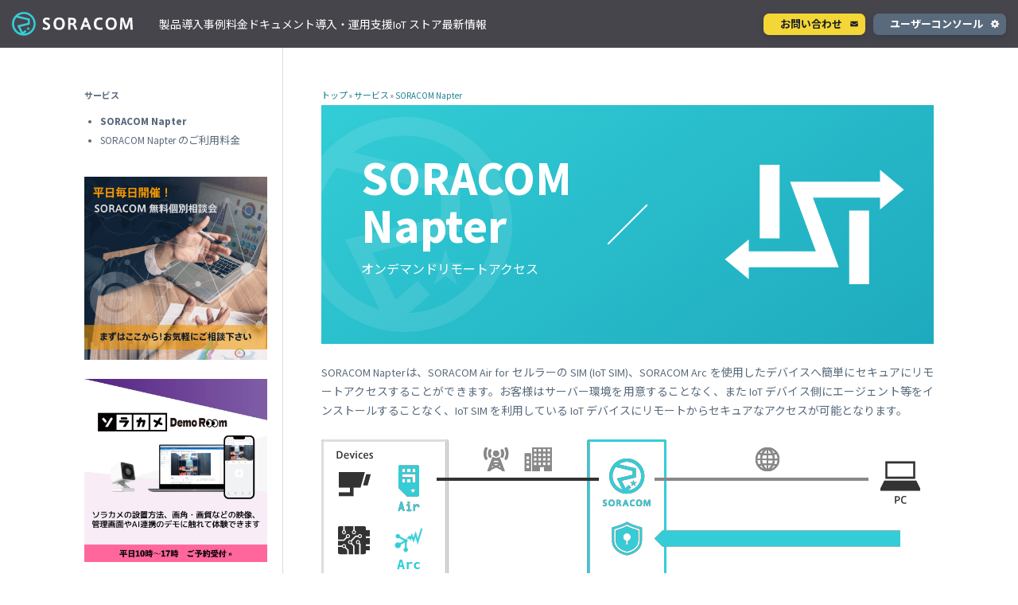

--- FILE ---
content_type: text/html; charset=UTF-8
request_url: https://soracom.jp/services/napter/
body_size: 13991
content:
<!DOCTYPE html>
<html lang="ja">
  <head>
    <script>
      (function(w,d,s,l,i){w[l]=w[l]||[];w[l].push({'gtm.start': new Date().getTime(),event:'gtm.js'});var f=d.getElementsByTagName(s)[0], j=d.createElement(s),dl=l!='dataLayer'?'&l='+l:'';j.async=true;j.src= 'https://www.googletagmanager.com/gtm.js?id='+i+dl;f.parentNode.insertBefore(j,f); })(window,document,'script','dataLayer','GTM-PS42BB2');
    </script>
    <meta charset="utf-8" />
    
    <meta name="google-site-verification" content="Af11o-eFYlTR0g8iafwKeM2yN3blMO-_-o0OtJa2Ubs" />
    <meta name="viewport" content="width=device-width, initial-scale=1.0, maximum-scale=1.0, user-scalable=no" />
    <meta name='robots' content='index, follow, max-image-preview:large, max-snippet:-1, max-video-preview:-1' />
	<style>img:is([sizes="auto" i], [sizes^="auto," i]) { contain-intrinsic-size: 3000px 1500px }</style>
	
	<!-- This site is optimized with the Yoast SEO plugin v25.8 - https://yoast.com/wordpress/plugins/seo/ -->
	<title>SORACOM Napter - SORACOM</title>
	<link rel="canonical" href="https://soracom.jp/services/napter/" />
	<meta property="og:locale" content="ja_JP" />
	<meta property="og:type" content="article" />
	<meta property="og:title" content="SORACOM Napter - SORACOM" />
	<meta property="og:description" content="SORACOMNapter オンデマンドリモートアクセス SORACOM Napterは、SORACOM Air for セルラーの SIM (IoT SIM)、SORACOM Arc を使用したデバイスへ簡単にセキュア&hellip; 続きを読む" />
	<meta property="og:url" content="https://soracom.jp/services/napter/" />
	<meta property="og:site_name" content="SORACOM" />
	<meta property="article:publisher" content="https://www.facebook.com/soracom.jp" />
	<meta property="article:modified_time" content="2024-09-13T03:13:47+00:00" />
	<meta property="og:image" content="https://soracom.jp/wp-content/uploads/2021/05/ogp.png" />
	<meta property="og:image:width" content="1200" />
	<meta property="og:image:height" content="630" />
	<meta property="og:image:type" content="image/png" />
	<meta name="twitter:card" content="summary_large_image" />
	<meta name="twitter:site" content="@SORACOM_PR" />
	<script type="application/ld+json" class="yoast-schema-graph">{"@context":"https://schema.org","@graph":[{"@type":"WebPage","@id":"https://soracom.jp/services/napter/","url":"https://soracom.jp/services/napter/","name":"SORACOM Napter - SORACOM","isPartOf":{"@id":"https://soracom.jp/#website"},"datePublished":"2021-05-18T11:57:04+00:00","dateModified":"2024-09-13T03:13:47+00:00","inLanguage":"ja","potentialAction":[{"@type":"ReadAction","target":["https://soracom.jp/services/napter/"]}]},{"@type":"WebSite","@id":"https://soracom.jp/#website","url":"https://soracom.jp/","name":"SORACOM","description":"IoT プラットフォーム","potentialAction":[{"@type":"SearchAction","target":{"@type":"EntryPoint","urlTemplate":"https://soracom.jp/?s={search_term_string}"},"query-input":{"@type":"PropertyValueSpecification","valueRequired":true,"valueName":"search_term_string"}}],"inLanguage":"ja"}]}</script>
	<!-- / Yoast SEO plugin. -->


<link rel='dns-prefetch' href='//cdn.jsdelivr.net' />
<link rel='dns-prefetch' href='//maxcdn.bootstrapcdn.com' />
<link rel='stylesheet' id='wp-block-library-css' href='/wp-includes/css/dist/block-library/style.min.css?ver=6.8.2' type='text/css' media='all' />
<link rel='stylesheet' id='sass-basis-core-css' href='/wp-content/plugins/snow-monkey-editor/dist/css/fallback.css?ver=1756880856' type='text/css' media='all' />
<link rel='stylesheet' id='snow-monkey-editor-css' href='/wp-content/plugins/snow-monkey-editor/dist/css/app.css?ver=1756880856' type='text/css' media='all' />
<link rel='stylesheet' id='snow-monkey-editor@front-css' href='/wp-content/plugins/snow-monkey-editor/dist/css/front.css?ver=1756880856' type='text/css' media='all' />
<link rel='stylesheet' id='splide-css' href='https://cdn.jsdelivr.net/npm/@splidejs/splide@4.1.0/dist/css/splide-core.min.css?ver=20260116' type='text/css' media='all' />
<style id='global-styles-inline-css' type='text/css'>
:root{--wp--preset--aspect-ratio--square: 1;--wp--preset--aspect-ratio--4-3: 4/3;--wp--preset--aspect-ratio--3-4: 3/4;--wp--preset--aspect-ratio--3-2: 3/2;--wp--preset--aspect-ratio--2-3: 2/3;--wp--preset--aspect-ratio--16-9: 16/9;--wp--preset--aspect-ratio--9-16: 9/16;--wp--preset--color--black: #000000;--wp--preset--color--cyan-bluish-gray: #abb8c3;--wp--preset--color--white: #ffffff;--wp--preset--color--pale-pink: #f78da7;--wp--preset--color--vivid-red: #cf2e2e;--wp--preset--color--luminous-vivid-orange: #ff6900;--wp--preset--color--luminous-vivid-amber: #fcb900;--wp--preset--color--light-green-cyan: #7bdcb5;--wp--preset--color--vivid-green-cyan: #00d084;--wp--preset--color--pale-cyan-blue: #8ed1fc;--wp--preset--color--vivid-cyan-blue: #0693e3;--wp--preset--color--vivid-purple: #9b51e0;--wp--preset--color--primary: #1C2127;--wp--preset--color--secondary: #596A7C;--wp--preset--color--accent: #046B7C;--wp--preset--color--accent-light: #34CDD7;--wp--preset--color--gray: #E9EEF3;--wp--preset--color--border: #D4DDE6;--wp--preset--color--celeste-light: #E1F8F9;--wp--preset--color--celeste-bright: #F2FCFD;--wp--preset--color--ink-bright: #F6F9FC;--wp--preset--color--yellow: #f4d636;--wp--preset--gradient--vivid-cyan-blue-to-vivid-purple: linear-gradient(135deg,rgba(6,147,227,1) 0%,rgb(155,81,224) 100%);--wp--preset--gradient--light-green-cyan-to-vivid-green-cyan: linear-gradient(135deg,rgb(122,220,180) 0%,rgb(0,208,130) 100%);--wp--preset--gradient--luminous-vivid-amber-to-luminous-vivid-orange: linear-gradient(135deg,rgba(252,185,0,1) 0%,rgba(255,105,0,1) 100%);--wp--preset--gradient--luminous-vivid-orange-to-vivid-red: linear-gradient(135deg,rgba(255,105,0,1) 0%,rgb(207,46,46) 100%);--wp--preset--gradient--very-light-gray-to-cyan-bluish-gray: linear-gradient(135deg,rgb(238,238,238) 0%,rgb(169,184,195) 100%);--wp--preset--gradient--cool-to-warm-spectrum: linear-gradient(135deg,rgb(74,234,220) 0%,rgb(151,120,209) 20%,rgb(207,42,186) 40%,rgb(238,44,130) 60%,rgb(251,105,98) 80%,rgb(254,248,76) 100%);--wp--preset--gradient--blush-light-purple: linear-gradient(135deg,rgb(255,206,236) 0%,rgb(152,150,240) 100%);--wp--preset--gradient--blush-bordeaux: linear-gradient(135deg,rgb(254,205,165) 0%,rgb(254,45,45) 50%,rgb(107,0,62) 100%);--wp--preset--gradient--luminous-dusk: linear-gradient(135deg,rgb(255,203,112) 0%,rgb(199,81,192) 50%,rgb(65,88,208) 100%);--wp--preset--gradient--pale-ocean: linear-gradient(135deg,rgb(255,245,203) 0%,rgb(182,227,212) 50%,rgb(51,167,181) 100%);--wp--preset--gradient--electric-grass: linear-gradient(135deg,rgb(202,248,128) 0%,rgb(113,206,126) 100%);--wp--preset--gradient--midnight: linear-gradient(135deg,rgb(2,3,129) 0%,rgb(40,116,252) 100%);--wp--preset--font-size--small: 13px;--wp--preset--font-size--medium: 20px;--wp--preset--font-size--large: 36px;--wp--preset--font-size--x-large: 42px;--wp--preset--spacing--20: 0.44rem;--wp--preset--spacing--30: 0.67rem;--wp--preset--spacing--40: 1rem;--wp--preset--spacing--50: 1.5rem;--wp--preset--spacing--60: 2.25rem;--wp--preset--spacing--70: 3.38rem;--wp--preset--spacing--80: 5.06rem;--wp--preset--spacing--xxs: var(--spacing-xxs);--wp--preset--spacing--xs: var(--spacing-xs);--wp--preset--spacing--s: var(--spacing-s);--wp--preset--spacing--normal-s: var(--spacing-normal);--wp--preset--spacing--normal-sp: var(--spacing-normal-sp);--wp--preset--spacing--m: var(--spacing-m);--wp--preset--spacing--l: var(--spacing-l);--wp--preset--spacing--xl: var(--spacing-xl);--wp--preset--shadow--natural: 6px 6px 9px rgba(0, 0, 0, 0.2);--wp--preset--shadow--deep: 12px 12px 50px rgba(0, 0, 0, 0.4);--wp--preset--shadow--sharp: 6px 6px 0px rgba(0, 0, 0, 0.2);--wp--preset--shadow--outlined: 6px 6px 0px -3px rgba(255, 255, 255, 1), 6px 6px rgba(0, 0, 0, 1);--wp--preset--shadow--crisp: 6px 6px 0px rgba(0, 0, 0, 1);}:root { --wp--style--global--content-size: var(--content-width);--wp--style--global--wide-size: var(--content-wide-width); }:where(body) { margin: 0; }.wp-site-blocks > .alignleft { float: left; margin-right: 2em; }.wp-site-blocks > .alignright { float: right; margin-left: 2em; }.wp-site-blocks > .aligncenter { justify-content: center; margin-left: auto; margin-right: auto; }:where(.wp-site-blocks) > * { margin-block-start: var(--spacing-normal); margin-block-end: 0; }:where(.wp-site-blocks) > :first-child { margin-block-start: 0; }:where(.wp-site-blocks) > :last-child { margin-block-end: 0; }:root { --wp--style--block-gap: var(--spacing-normal); }:root :where(.is-layout-flow) > :first-child{margin-block-start: 0;}:root :where(.is-layout-flow) > :last-child{margin-block-end: 0;}:root :where(.is-layout-flow) > *{margin-block-start: var(--spacing-normal);margin-block-end: 0;}:root :where(.is-layout-constrained) > :first-child{margin-block-start: 0;}:root :where(.is-layout-constrained) > :last-child{margin-block-end: 0;}:root :where(.is-layout-constrained) > *{margin-block-start: var(--spacing-normal);margin-block-end: 0;}:root :where(.is-layout-flex){gap: var(--spacing-normal);}:root :where(.is-layout-grid){gap: var(--spacing-normal);}.is-layout-flow > .alignleft{float: left;margin-inline-start: 0;margin-inline-end: 2em;}.is-layout-flow > .alignright{float: right;margin-inline-start: 2em;margin-inline-end: 0;}.is-layout-flow > .aligncenter{margin-left: auto !important;margin-right: auto !important;}.is-layout-constrained > .alignleft{float: left;margin-inline-start: 0;margin-inline-end: 2em;}.is-layout-constrained > .alignright{float: right;margin-inline-start: 2em;margin-inline-end: 0;}.is-layout-constrained > .aligncenter{margin-left: auto !important;margin-right: auto !important;}.is-layout-constrained > :where(:not(.alignleft):not(.alignright):not(.alignfull)){max-width: var(--wp--style--global--content-size);margin-left: auto !important;margin-right: auto !important;}.is-layout-constrained > .alignwide{max-width: var(--wp--style--global--wide-size);}body .is-layout-flex{display: flex;}.is-layout-flex{flex-wrap: wrap;align-items: center;}.is-layout-flex > :is(*, div){margin: 0;}body .is-layout-grid{display: grid;}.is-layout-grid > :is(*, div){margin: 0;}body{padding-top: 0px;padding-right: 0px;padding-bottom: 0px;padding-left: 0px;}a:where(:not(.wp-element-button)){text-decoration: underline;}:root :where(.wp-element-button, .wp-block-button__link){background-color: #32373c;border-width: 0;color: #fff;font-family: inherit;font-size: inherit;line-height: inherit;padding: calc(0.667em + 2px) calc(1.333em + 2px);text-decoration: none;}.has-black-color{color: var(--wp--preset--color--black) !important;}.has-cyan-bluish-gray-color{color: var(--wp--preset--color--cyan-bluish-gray) !important;}.has-white-color{color: var(--wp--preset--color--white) !important;}.has-pale-pink-color{color: var(--wp--preset--color--pale-pink) !important;}.has-vivid-red-color{color: var(--wp--preset--color--vivid-red) !important;}.has-luminous-vivid-orange-color{color: var(--wp--preset--color--luminous-vivid-orange) !important;}.has-luminous-vivid-amber-color{color: var(--wp--preset--color--luminous-vivid-amber) !important;}.has-light-green-cyan-color{color: var(--wp--preset--color--light-green-cyan) !important;}.has-vivid-green-cyan-color{color: var(--wp--preset--color--vivid-green-cyan) !important;}.has-pale-cyan-blue-color{color: var(--wp--preset--color--pale-cyan-blue) !important;}.has-vivid-cyan-blue-color{color: var(--wp--preset--color--vivid-cyan-blue) !important;}.has-vivid-purple-color{color: var(--wp--preset--color--vivid-purple) !important;}.has-primary-color{color: var(--wp--preset--color--primary) !important;}.has-secondary-color{color: var(--wp--preset--color--secondary) !important;}.has-accent-color{color: var(--wp--preset--color--accent) !important;}.has-accent-light-color{color: var(--wp--preset--color--accent-light) !important;}.has-gray-color{color: var(--wp--preset--color--gray) !important;}.has-border-color{color: var(--wp--preset--color--border) !important;}.has-celeste-light-color{color: var(--wp--preset--color--celeste-light) !important;}.has-celeste-bright-color{color: var(--wp--preset--color--celeste-bright) !important;}.has-ink-bright-color{color: var(--wp--preset--color--ink-bright) !important;}.has-yellow-color{color: var(--wp--preset--color--yellow) !important;}.has-black-background-color{background-color: var(--wp--preset--color--black) !important;}.has-cyan-bluish-gray-background-color{background-color: var(--wp--preset--color--cyan-bluish-gray) !important;}.has-white-background-color{background-color: var(--wp--preset--color--white) !important;}.has-pale-pink-background-color{background-color: var(--wp--preset--color--pale-pink) !important;}.has-vivid-red-background-color{background-color: var(--wp--preset--color--vivid-red) !important;}.has-luminous-vivid-orange-background-color{background-color: var(--wp--preset--color--luminous-vivid-orange) !important;}.has-luminous-vivid-amber-background-color{background-color: var(--wp--preset--color--luminous-vivid-amber) !important;}.has-light-green-cyan-background-color{background-color: var(--wp--preset--color--light-green-cyan) !important;}.has-vivid-green-cyan-background-color{background-color: var(--wp--preset--color--vivid-green-cyan) !important;}.has-pale-cyan-blue-background-color{background-color: var(--wp--preset--color--pale-cyan-blue) !important;}.has-vivid-cyan-blue-background-color{background-color: var(--wp--preset--color--vivid-cyan-blue) !important;}.has-vivid-purple-background-color{background-color: var(--wp--preset--color--vivid-purple) !important;}.has-primary-background-color{background-color: var(--wp--preset--color--primary) !important;}.has-secondary-background-color{background-color: var(--wp--preset--color--secondary) !important;}.has-accent-background-color{background-color: var(--wp--preset--color--accent) !important;}.has-accent-light-background-color{background-color: var(--wp--preset--color--accent-light) !important;}.has-gray-background-color{background-color: var(--wp--preset--color--gray) !important;}.has-border-background-color{background-color: var(--wp--preset--color--border) !important;}.has-celeste-light-background-color{background-color: var(--wp--preset--color--celeste-light) !important;}.has-celeste-bright-background-color{background-color: var(--wp--preset--color--celeste-bright) !important;}.has-ink-bright-background-color{background-color: var(--wp--preset--color--ink-bright) !important;}.has-yellow-background-color{background-color: var(--wp--preset--color--yellow) !important;}.has-black-border-color{border-color: var(--wp--preset--color--black) !important;}.has-cyan-bluish-gray-border-color{border-color: var(--wp--preset--color--cyan-bluish-gray) !important;}.has-white-border-color{border-color: var(--wp--preset--color--white) !important;}.has-pale-pink-border-color{border-color: var(--wp--preset--color--pale-pink) !important;}.has-vivid-red-border-color{border-color: var(--wp--preset--color--vivid-red) !important;}.has-luminous-vivid-orange-border-color{border-color: var(--wp--preset--color--luminous-vivid-orange) !important;}.has-luminous-vivid-amber-border-color{border-color: var(--wp--preset--color--luminous-vivid-amber) !important;}.has-light-green-cyan-border-color{border-color: var(--wp--preset--color--light-green-cyan) !important;}.has-vivid-green-cyan-border-color{border-color: var(--wp--preset--color--vivid-green-cyan) !important;}.has-pale-cyan-blue-border-color{border-color: var(--wp--preset--color--pale-cyan-blue) !important;}.has-vivid-cyan-blue-border-color{border-color: var(--wp--preset--color--vivid-cyan-blue) !important;}.has-vivid-purple-border-color{border-color: var(--wp--preset--color--vivid-purple) !important;}.has-primary-border-color{border-color: var(--wp--preset--color--primary) !important;}.has-secondary-border-color{border-color: var(--wp--preset--color--secondary) !important;}.has-accent-border-color{border-color: var(--wp--preset--color--accent) !important;}.has-accent-light-border-color{border-color: var(--wp--preset--color--accent-light) !important;}.has-gray-border-color{border-color: var(--wp--preset--color--gray) !important;}.has-border-border-color{border-color: var(--wp--preset--color--border) !important;}.has-celeste-light-border-color{border-color: var(--wp--preset--color--celeste-light) !important;}.has-celeste-bright-border-color{border-color: var(--wp--preset--color--celeste-bright) !important;}.has-ink-bright-border-color{border-color: var(--wp--preset--color--ink-bright) !important;}.has-yellow-border-color{border-color: var(--wp--preset--color--yellow) !important;}.has-vivid-cyan-blue-to-vivid-purple-gradient-background{background: var(--wp--preset--gradient--vivid-cyan-blue-to-vivid-purple) !important;}.has-light-green-cyan-to-vivid-green-cyan-gradient-background{background: var(--wp--preset--gradient--light-green-cyan-to-vivid-green-cyan) !important;}.has-luminous-vivid-amber-to-luminous-vivid-orange-gradient-background{background: var(--wp--preset--gradient--luminous-vivid-amber-to-luminous-vivid-orange) !important;}.has-luminous-vivid-orange-to-vivid-red-gradient-background{background: var(--wp--preset--gradient--luminous-vivid-orange-to-vivid-red) !important;}.has-very-light-gray-to-cyan-bluish-gray-gradient-background{background: var(--wp--preset--gradient--very-light-gray-to-cyan-bluish-gray) !important;}.has-cool-to-warm-spectrum-gradient-background{background: var(--wp--preset--gradient--cool-to-warm-spectrum) !important;}.has-blush-light-purple-gradient-background{background: var(--wp--preset--gradient--blush-light-purple) !important;}.has-blush-bordeaux-gradient-background{background: var(--wp--preset--gradient--blush-bordeaux) !important;}.has-luminous-dusk-gradient-background{background: var(--wp--preset--gradient--luminous-dusk) !important;}.has-pale-ocean-gradient-background{background: var(--wp--preset--gradient--pale-ocean) !important;}.has-electric-grass-gradient-background{background: var(--wp--preset--gradient--electric-grass) !important;}.has-midnight-gradient-background{background: var(--wp--preset--gradient--midnight) !important;}.has-small-font-size{font-size: var(--wp--preset--font-size--small) !important;}.has-medium-font-size{font-size: var(--wp--preset--font-size--medium) !important;}.has-large-font-size{font-size: var(--wp--preset--font-size--large) !important;}.has-x-large-font-size{font-size: var(--wp--preset--font-size--x-large) !important;}
:root :where(.wp-block-pullquote){font-size: 1.5em;line-height: 1.6;}
:root :where(.wp-block-heading){margin-bottom: var(--heading-block-gap);}
</style>
<link rel='stylesheet' id='flexible-table-block-css' href='/wp-content/plugins/flexible-table-block/build/style-index.css?ver=1756880472' type='text/css' media='all' />
<style id='flexible-table-block-inline-css' type='text/css'>
.wp-block-flexible-table-block-table.wp-block-flexible-table-block-table>table{width:100%;max-width:100%;border-collapse:separate;}.wp-block-flexible-table-block-table.wp-block-flexible-table-block-table.is-style-stripes tbody tr:nth-child(odd) th{background-color:#f0f0f1;}.wp-block-flexible-table-block-table.wp-block-flexible-table-block-table.is-style-stripes tbody tr:nth-child(odd) td{background-color:#f0f0f1;}.wp-block-flexible-table-block-table.wp-block-flexible-table-block-table.is-style-stripes tbody tr:nth-child(even) th{background-color:#ffffff;}.wp-block-flexible-table-block-table.wp-block-flexible-table-block-table.is-style-stripes tbody tr:nth-child(even) td{background-color:#ffffff;}.wp-block-flexible-table-block-table.wp-block-flexible-table-block-table>table tr th,.wp-block-flexible-table-block-table.wp-block-flexible-table-block-table>table tr td{padding:0.5em;border-width:2px;border-style:solid;border-color:#ffffff;text-align:center;vertical-align:middle;}.wp-block-flexible-table-block-table.wp-block-flexible-table-block-table>table tr th{color:#ffffff;background-color:#596A7C;}.wp-block-flexible-table-block-table.wp-block-flexible-table-block-table>table tr td{color:#596A7C;background-color:#F6F9FC;}@media screen and (min-width:781px){.wp-block-flexible-table-block-table.is-scroll-on-pc{overflow-x:scroll;}.wp-block-flexible-table-block-table.is-scroll-on-pc table{max-width:none;align-self:self-start;}}@media screen and (max-width:780px){.wp-block-flexible-table-block-table.is-scroll-on-mobile{overflow-x:scroll;}.wp-block-flexible-table-block-table.is-scroll-on-mobile table{max-width:none;align-self:self-start;}.wp-block-flexible-table-block-table table.is-stacked-on-mobile th,.wp-block-flexible-table-block-table table.is-stacked-on-mobile td{width:100%!important;display:block;}}
</style>
<link rel='stylesheet' id='mgn_iotstore_button_style-css' href='/wp-content/plugins/mgn-customize/css/iotstore-button.css?ver=6.8.2' type='text/css' media='all' />
<link rel='stylesheet' id='mgn_simple_code_block_style-css' href='/wp-content/plugins/mgn-customize/css/simple-code-block.css?ver=6.8.2' type='text/css' media='all' />
<link rel='stylesheet' id='toc-screen-css' href='/wp-content/plugins/table-of-contents-plus/screen.min.css?ver=2411.1' type='text/css' media='all' />
<link rel='stylesheet' id='soracom-top-page-style-css' href='/wp-content/plugins/wp-soracom-cart-plugin/css/top-page.css?ver=1.1.0' type='text/css' media='all' />
<link rel='stylesheet' id='wp-components-css' href='/wp-includes/css/dist/components/style.min.css?ver=6.8.2' type='text/css' media='all' />
<link rel='stylesheet' id='godaddy-styles-css' href='/wp-content/plugins/coblocks/includes/Dependencies/GoDaddy/Styles/build/latest.css?ver=2.0.2' type='text/css' media='all' />
<link rel='stylesheet' id='snow-monkey-editor@view-css' href='/wp-content/plugins/snow-monkey-editor/dist/css/view.css?ver=1756880856' type='text/css' media='all' />
<link rel='stylesheet' id='font-awesome-css' href='https://maxcdn.bootstrapcdn.com/font-awesome/4.7.0/css/font-awesome.min.css?ver=20260116043930' type='text/css' media='all' />
<link rel='stylesheet' id='soracom-normalize-css' href='/wp-content/themes/soracom/css/normalize.css?ver=2023-04-05-074037' type='text/css' media='all' />
<link rel='stylesheet' id='soracom-syntax-css' href='/wp-content/themes/soracom/css/syntax.css?ver=2023-04-05-074036' type='text/css' media='all' />
<link rel='stylesheet' id='soracom-cmn-css' href='/wp-content/themes/soracom/css/cmn.css?ver=2025-03-28-063748' type='text/css' media='all' />
<link rel='stylesheet' id='soracom-flexslider-css' href='/wp-content/themes/soracom/css/flexslider.css?ver=2023-04-05-074036' type='text/css' media='screen' />
<link rel='stylesheet' id='soracom-flexslider_r-css' href='/wp-content/themes/soracom/css/flexslider_r.css?ver=2023-04-05-074036' type='text/css' media='screen' />
<link rel='stylesheet' id='soracom-service-pages-css' href='/wp-content/themes/soracom/css/service-pages.css?ver=20260116043930' type='text/css' media='all' />
<script type="text/javascript" src="/wp-includes/js/jquery/jquery.min.js?ver=3.7.1" id="jquery-core-js"></script>
<script type="text/javascript" src="/wp-includes/js/jquery/jquery-migrate.min.js?ver=3.4.1" id="jquery-migrate-js"></script>
<script type="text/javascript" src="/wp-content/plugins/mgn-customize/js/simple-code-block.js?ver=6.8.2" id="mgn_simple_code_block_script-js"></script>
<script type="text/javascript" src="/wp-content/plugins/snow-monkey-editor/dist/js/app.js?ver=1756880855" id="snow-monkey-editor-js" defer="defer" data-wp-strategy="defer"></script>
<script type="text/javascript" src="/wp-content/themes/soracom/js/jquery-2.1.3.min.js?ver=2023-04-05-074037" id="jquery-2-1-3-js"></script>
<script type="text/javascript" src="/wp-content/themes/soracom/js/cmn.js?ver=2025-03-28-063805" id="soracom-cmn-js"></script>
<script type="text/javascript" src="/wp-content/themes/soracom/js/jquery.flexslider-min.js?ver=2023-04-05-074037" id="jquery-flexslider-min-js"></script>
<script type="text/javascript" src="/wp-content/themes/soracom/js/slider.js?ver=2023-04-05-074037" id="soracom-slider-js"></script>
<meta name="generator" content="WordPress 6.8.2" />
<style>

</style><link rel="icon" href="/wp-content/uploads/2019/04/favicon.ico" sizes="32x32" />
<link rel="icon" href="/wp-content/uploads/2019/04/favicon.ico" sizes="192x192" />
<link rel="apple-touch-icon" href="/wp-content/uploads/2019/04/favicon.ico" />
<meta name="msapplication-TileImage" content="/wp-content/uploads/2019/04/favicon.ico" />
  </head>
  <body class="wp-singular services-template-default single single-services postid-12279 wp-theme-soracom services-napter">
    <noscript><iframe src="https://www.googletagmanager.com/ns.html?id=GTM-PS42BB2" height="0" width="0" style="display:none;visibility:hidden"></iframe></noscript>
<header class="header">
	<h2 class="header-logo">
		<a class="header-home" href="/">SORACOM</a>
	</h2>
</header>
<nav class="gnavi">
	<div class="gnavi-main">
		<div class="gnavi-container-top">
			<a href="/contact/" class="btn-link contact-link">お問い合わせ</a>
			<a href="https://console.soracom.io/" class="btn-link console-link" target="_blank" rel="noopener">ユーザーコンソール</a>
		</div>
		<div class="gnavi-container">
			<div class="gnavi-title" data-tab-id="products">製品</div>
			<div class="gnavi-title" data-tab-id="solution">導入事例</div>
			<div class="gnavi-title" data-tab-id="price">料金</div>
			<div class="gnavi-title" data-tab-id="document">ドキュメント</div>
			<div class="gnavi-title" data-tab-id="partner">導入・運用支援</div>
			<div class="gnavi-title">
				<a href="/store/" class="gnavi-title-iot-store">
					IoT ストア
				</a>
			</div>
			<div class="gnavi-title" data-tab-id="news">最新情報</div>
		</div>
	</div>
	<div class="gnavi-sub" data-tab-id="products">
		<div class="gnavi-sub-inner">
			<div class="gnavi-sub-container --stretch">
				<div class="gnavi-sub-box-title">
					<div class="gnavi-sub-title">製品</div>
				</div>
				<div class="gnavi-sub-box-body">
					<div class="gnavi-sub-box gravity-sub-box-x4">
						<ul class="gnavi-sub-items">
							<li class="gnavi-sub-item-title">コネクティビティ</li>
							<li class="gnavi-sub-item">
								<a href="/services/air/">SORACOM Air for セルラー</a>
								<ul id="menu-soracom-air%ef%bc%88%e3%82%b5%e3%83%bc%e3%83%93%e3%82%b9-soracom-air%ef%bc%89" class="gnavi-sub-items sp-service-nav"><li id="menu-item-31943" class="menu-item menu-item-type-post_type menu-item-object-services menu-item-31943"><a href="/services/air/">SORACOM Air TOP</a></li>
<li id="menu-item-31972" class="menu-item menu-item-type-post_type menu-item-object-services menu-item-31972"><a href="/services/air/japan_coverage/">日本カバレッジ IoT SIM</a></li>
<li id="menu-item-31973" class="menu-item menu-item-type-post_type menu-item-object-services menu-item-31973"><a href="/services/air/global_coverage/">グローバルカバレッジ IoT SIM</a></li>
<li id="menu-item-31974" class="menu-item menu-item-type-post_type menu-item-object-services menu-item-31974"><a href="/services/air/solutions/">SORACOM Air for セルラーで解決できる課題</a></li>
</ul>							</li>
							<li class="gnavi-sub-item">
								<a href="/services/arc/">セキュアリンクサービス<br /><span class="gnavi-sub-item-sub">SORACOM Arc</span></a>
							</li>
						</ul>
						<ul class="gnavi-sub-items">
							<li class="gnavi-sub-item-title">デバイス</li>
							<li class="gnavi-sub-item">
								<a href="/support_partners/certified_device/">SORACOM 認定デバイス</a>
							</li>
							<li class="gnavi-sub-item">
								<a href="/store/soracom-confirmed-modules/">動作確認済みモジュール一覧</a>
							</li>
						</ul>
					</div>
					<div class="gnavi-sub-box gravity-sub-box-x4">
						<ul class="gnavi-sub-items">
							<li class="gnavi-sub-item-title">ネットワークサービス</li>
							<li class="gnavi-sub-item">
								<a href="/services/vpg/">専用ネットワークゲートウェイ<br /><span class="gnavi-sub-item-sub">VPG</span></a>
							</li>
							<li class="gnavi-sub-item">
								<a href="/services/canal/">プライベート接続<br /><span class="gnavi-sub-item-sub">SORACOM Canal</span></a>
							</li>
							<li class="gnavi-sub-item">
								<a href="/services/direct/">専用線接続<br /><span class="gnavi-sub-item-sub">SORACOM Direct</span></a>
							</li>
							<li class="gnavi-sub-item">
								<a href="/services/door/">仮想専用線接続<br /><span class="gnavi-sub-item-sub">SORACOM Door</span></a>
							</li>
							<li class="gnavi-sub-item">
								<a href="/services/gate/">デバイスLAN接続<br /><span class="gnavi-sub-item-sub">SORACOM Gate</span></a>
							</li>
							<li class="gnavi-sub-item">
								<a href="/services/junction/">透過型トラフィック処理<br /><span class="gnavi-sub-item-sub">SORACOM
										Junction</span></a>
							</li>
							<li class="gnavi-sub-item">
								<a href="/services/napter/">オンデマンドリモートアクセス<br /><span class="gnavi-sub-item-sub">SORACOM
										Napter</span></a>
							</li>
							<li class="gnavi-sub-item">
								<a href="/services/peek">オンデマンドパケットキャプチャ<br /><span class="gnavi-sub-item-sub">SORACOM Peek</span></a>
							</li>
						</ul>
					</div>
					<div class="gnavi-sub-box gravity-sub-box-x4">
						<ul class="gnavi-sub-items">
							<li class="gnavi-sub-item-title">アプリケーションサービス</li>
							<li class="gnavi-sub-item">
								<a href="/services/beam/">データ転送支援<br /><span class="gnavi-sub-item-sub">SORACOM Beam</span></a>
							</li>
							<li class="gnavi-sub-item">
								<a href="/services/endorse/">認証サービス<br /><span class="gnavi-sub-item-sub">SORACOM Endorse</span></a>
							</li>
							<li class="gnavi-sub-item">
								<a href="/services/funnel/">クラウドリソースアダプタ<br /><span class="gnavi-sub-item-sub">SORACOM Funnel</span></a>
							</li>
							<li class="gnavi-sub-item">
								<a href="/services/funk/">クラウドファンクションアダプタ<br /><span class="gnavi-sub-item-sub">SORACOM Funk</span></a>
							</li>
							<li class="gnavi-sub-item">
								<a href="/services/harvest/">データ収集・蓄積<br /><span class="gnavi-sub-item-sub">SORACOM Harvest</span></a>
							</li>
							<li class="gnavi-sub-item">
								<a href="/services/inventory/">デバイス管理<br /><span class="gnavi-sub-item-sub">SORACOM Inventory</span></a>
							</li>
							<li class="gnavi-sub-item">
								<a href="/services/krypton/">セキュアプロビジョニング<br /><span class="gnavi-sub-item-sub">SORACOM
										Krypton</span></a>
							</li>
							<li class="gnavi-sub-item">
								<a href="/services/lagoon/">ダッシュボード作成/共有<br /><span class="gnavi-sub-item-sub">SORACOM Lagoon</span></a>
							</li>
							<li class="gnavi-sub-item">
								<a href="/services/orbit">インラインプロセッシング<br /><span class="gnavi-sub-item-sub">SORACOM Orbit</span></a>
							</li>
							<li class="gnavi-sub-item">
								<a href="/services/relay">メディア転送<br /><span class="gnavi-sub-item-sub">SORACOM Relay</span></a>
							</li>
							<li class="gnavi-sub-item">
								<a href="/services/flux">ローコード IoT アプリケーションビルダー<br /><span class="gnavi-sub-item-sub">SORACOM Flux</span></a>
							</li>
							<li class="gnavi-sub-item">
								<a href="/services/query">データ分析基盤<br /><span class="gnavi-sub-item-sub">SORACOM Query</span></a>
							</li>
						</ul>
					</div>
					<div class="gnavi-sub-box gravity-sub-box-x4">
						<ul class="gnavi-sub-items">
							<li class="gnavi-sub-item-title">クラウド型カメラサービス</li>
							<li class="gnavi-sub-item"><a href="https://sora-cam.com/">ソラカメ<br>
                                <span class="gnavi-sub-item-sub">手軽に始められるクラウド型カメラ</span></a></li>
						</ul>
						<ul class="gnavi-sub-items">
							<li class="gnavi-sub-item-title">生成 AI サービス</li>
							<li class="gnavi-sub-item"><a href="https://wisora.jp/">Wisora<br>
                                <span class="gnavi-sub-item-sub">業務支援のための生成 AI ボットサービス</span></a></li>
						</ul>
						<ul class="gnavi-sub-items">
							<li class="gnavi-sub-item-title">コンシューマサービス</li>
							<li class="gnavi-sub-item">
								<a href="https://soracommobile.com/ja/" target="_blank" rel="noopener">グローバルeSIMデータ通信サービス<br />
                                <span class="gnavi-sub-item-sub">Soracom Mobile</span></a></li>
						</ul>
						<ul class="gnavi-sub-items">
							<li class="gnavi-sub-item-title">ビジネス支援</li>
							<li class="gnavi-sub-item">
								<a href="/soracom_cloud_sms_delivery/">SMS 送信サービス<br />
									<span class="gnavi-sub-item-sub">Soracom Cloud SMS Delivery</span></a></li>
							<li class="gnavi-sub-item">
								<a href="/soracom_cloud_mfa/">多要素認証サービス<br />
									<span class="gnavi-sub-item-sub">Soracom Cloud MFA</span></a></li>
						</ul>						<ul class="gnavi-sub-items">
							<li class="gnavi-sub-item-title">実証実験(Technology preview)</li>
							<li class="gnavi-sub-item">
								<a href="/projects/satellite-messaging-technology-preview/">衛星メッセージングサービス</a>
								<a href="/projects/rfid/">RFID 実証実験</a></li>
						</ul>
					</div>
				</div>
			</div>
		</div>
	</div>
	<div class="gnavi-sub" data-tab-id="solution">
		<div class="gnavi-sub-inner">
			<div class="gnavi-sub-container">
				<div class="gnavi-sub-box-title">
					<div class="gnavi-sub-title">導入事例</div>
				</div>
				<div class="gnavi-sub-box-body">
					<div class="gnavi-sub-box gravity-sub-box-x2">
						<ul class="gnavi-sub-items">
							<li class="gnavi-sub-item-title">導入事例</li>
							<li class="gnavi-sub-item">
								<a href="https://iot-usecase.com/tag/btob/">B to B</a>
							</li>
							<li class="gnavi-sub-item">
								<a href="https://iot-usecase.com/tag/btoc/">B to C</a>
							</li>
							<li class="gnavi-sub-item">
								<a
									href="https://iot-usecase.com/tag/data-visualization/">データ見える化</a>
							</li>
							<li class="gnavi-sub-item">
								<a
									href="https://iot-usecase.com/tag/remote-monitoring-control/">遠隔監視/制御</a>
							</li>
							<li class="gnavi-sub-item">
								<a href="https://iot-usecase.com/tag/location-information/">位置情報取得</a>
							</li>
							<li class="gnavi-sub-item">
								<a href="https://iot-usecase.com/tag/operational-data/">稼働データ</a>
							</li>
							<li class="gnavi-sub-item">
								<a href="https://iot-usecase.com/">すべての導入事例を見る</a>
							</li>
						</ul>
					</div>
					<div class="gnavi-sub-box gravity-sub-box-x2">
						<ul class="gnavi-sub-items">
							<li class="gnavi-sub-item-title">資料ダウンロード</li>
							<li class="gnavi-sub-item">
								<a href="/dl-usecase/">SORACOM 導入事例集</a>
							</li>
							<li class="gnavi-sub-item">
								<a href="/dl-iot_new_revenue_model/">IoT活用で実現する新規収益モデル</a>
							</li>
							<li class="gnavi-sub-item">
								<a href="/downloads/">資料ダウンロード一覧</a>
							</li>
						</ul>
					</div>
				</div>
			</div>
		</div>
	</div>
	<div class="gnavi-sub" data-tab-id="price">
		<div class="gnavi-sub-inner">
			<div class="gnavi-sub-container">
				<div class="gnavi-sub-box-title">
					<div class="gnavi-sub-title">料金</div>
				</div>
				<div class="gnavi-sub-box-body">
					<div class="gnavi-sub-box gravity-sub-box-x1">
						<ul class="gnavi-sub-items">
							<li class="gnavi-sub-item">
								<a href="/pricing/">課金体系</a>
							</li>
							<li class="gnavi-sub-item">
								<a href="https://calculator.soracom.io/" target="_blank" rel="noopener">料金見積りツール/見積書作成</a>
							</li>
							<li class="gnavi-sub-item">
								<a href="/coupon/">前払いクーポン</a>
							</li>
							<li class="gnavi-sub-item">
								<a href="/contact/bill_payment/">請求書払いのご申請</a>
							</li>
						</ul>
					</div>
				</div>
			</div>
		</div>
	</div>
	<div class="gnavi-sub" data-tab-id="document">
		<div class="gnavi-sub-inner">
			<div class="gnavi-sub-container">
				<div class="gnavi-sub-box-title">
					<div class="gnavi-sub-title">ドキュメント</div>
				</div>
				<div class="gnavi-sub-box-body">
					<div class="gnavi-sub-box gravity-sub-box-x2">
						<ul class="gnavi-sub-items">
							<li class="gnavi-sub-item">
								<a href="https://users.soracom.io/ja-jp/" target="_blank" rel="noopener">SORACOM ユーザーサイト</a>
							</li>
							<li class="gnavi-sub-item">
								<a href="/guidelines/">ガイドライン</a>
							</li>
							<li class="gnavi-sub-item">
								<a href="/reference_architecture/">リファレンスアーキテクチャ</a>
							</li>
							<li class="gnavi-sub-item">
								<a href="/iot-recipes/">IoTレシピ</a>
							</li>
						</ul>
					</div>
					<div class="gnavi-sub-box gravity-sub-box-x2">
						<ul class="gnavi-sub-items">
							<li class="gnavi-sub-item">
								<a href="/downloads/">資料ダウンロード一覧</a>
							</li>
							<li class="gnavi-sub-item">
								<a href="/iot_basics/">IoT の基礎知識</a>
							</li>
						</ul>
					</div>
				</div>
			</div>
		</div>
	</div>
	<div class="gnavi-sub" data-tab-id="partner">
		<div class="gnavi-sub-inner">
			<div class="gnavi-sub-container">
				<div class="gnavi-sub-box-title">
					<div class="gnavi-sub-title">導入・運用支援</div>
				</div>
				<div class="gnavi-sub-box-body">
					<div class="gnavi-sub-box gravity-sub-box-x2">
						<ul class="gnavi-sub-items">
							<li class="gnavi-sub-item-title">パートナーの支援を受ける</li>
							<li class="gnavi-sub-item">
								<a href="/support_partners/">ソラコムのパートナーとは</a>
							</li>
							<li class="gnavi-sub-item">
								<a href="/support_partners/certified_list/device/">デバイスパートナー</a>
							</li>
							<li class="gnavi-sub-item">
								<a href="/support_partners/certified_list/integration/">インテグレーションパートナー</a>
							</li>
							<li class="gnavi-sub-item">
								<a href="/support_partners/certified_list/solution/">ソリューションパートナー</a>
							</li>
							<li class="gnavi-sub-item">
								<a href="/support_partners/certified_list/technology/">テクノロジーパートナー</a>
							</li>
						</ul>
						<ul class="gnavi-sub-items">
							<li class="gnavi-sub-item-title">ソラコムのパートナーになる</li>
							<li class="gnavi-sub-item">
								<a href="/partners/" target="_blank" rel="noopener">パートナープログラムについて</a>
							</li>
						</ul>
					</div>
					<div class="gnavi-sub-box gravity-sub-box-x2">
						<ul class="gnavi-sub-items">
							<li class="gnavi-sub-item-title">ソラコムの支援を受ける</li>
							<li class="gnavi-sub-item">
								<a href="/launch-support">SORACOM はじめてサポート<br /><span class="gnavi-sub-item-sub">IoT プロジェクトの“壁打ち”支援</span></a>
							</li>
							<li class="gnavi-sub-item">
								<a href="/professional_services/">プロフェッショナルサービス<br /><span class="gnavi-sub-item-sub">お客様と一緒に IoT プロジェクトを推進</span></a>
							</li>
							<li class="gnavi-sub-item">
								<a href="/engineering_services/">エンジニアリングサービス<br /><span class="gnavi-sub-item-sub">デバイス開発～量産のプロセスを支援</span></a>
							</li>
						</ul>
						<ul class="gnavi-sub-items">
							<li class="gnavi-sub-item-title"><a href="/support/">ソラコムのサポート</a></li>
							<li class="gnavi-sub-item">
								<a href="/support/plans/">サポートプラン</a>
							</li>
							<li class="gnavi-sub-item">
								<a href="/support/diagnostics/">診断機能</a>
							</li>
							<li class="gnavi-sub-item">
								<a href="/support/audit_logs/">監査ログ</a>
							</li>
						</ul>
					</div>
				</div>
			</div>
		</div>
	</div>
	<div class="gnavi-sub" data-tab-id="store">
		<div class="gnavi-sub-inner">
			<div class="gnavi-sub-container">
				<div class="gnavi-sub-box-title">
					<div class="gnavi-sub-title">IoTストア</div>
				</div>
				<div class="gnavi-sub-box-body">
					<div class="gnavi-sub-box gravity-sub-box-x2">
						<ul class="gnavi-sub-items">
							<li class="gnavi-sub-item-title">IoT ストア</li>
							<li class="gnavi-sub-item">
								<a href="/store/">SORACOM IoT ストア</a>
							</li>
							<li class="gnavi-sub-item">
								<a href="/iot-recipes/">IoT レシピ</a>
							</li>
							<li class="gnavi-sub-item">
								<a href="/store/how-to-order/">ご注文方法</a>
							</li>
							<li class="gnavi-sub-item">
								<a href="/store/delivery/">配送について</a>
							</li>
							<li class="gnavi-sub-item">
								<a href="https://calculator.soracom.io/">見積書作成</a>
							</li>
						</ul>
						<ul class="gnavi-sub-items">
							<li class="gnavi-sub-item-title">おすすめの IoT デバイス</li>
							<li class="gnavi-sub-item">
								<a href="/store/5527/">ビーコン対応 GPS トラッカー GW<br /><span
										class="gnavi-sub-item-sub">1台で GPS と BLE ゲートウェイの2役</span></a>
							</li>
							<li class="gnavi-sub-item">
								<a href="/store/5235/">GPS マルチユニット<br /><span class="gnavi-sub-item-sub">おてがる可視化デバイス</span></a>
							</li>
							<li class="gnavi-sub-item">
								<a href="/store/5206/">LTE-M Button for Enterprise<br /><span
										class="gnavi-sub-item-sub">クラウド接続 IoT ボタン</span></a>
							</li>
							<li class="gnavi-sub-item">
								<a href="/store/5207/">LTE-M Button Plus<br /><span class="gnavi-sub-item-sub">接点端子付き IoT ボタン</span></a>
							</li>
						</ul>
					</div>
					<div class="gnavi-sub-box gravity-sub-box-x2">
						<ul class="gnavi-sub-items">
							<li class="gnavi-sub-item-title">IoTストア 商品カテゴリ</li>
							<li class="gnavi-sub-item">
								<a href="/store/s_category/sim/">IoT SIM</a>
							</li>
							<li class="gnavi-sub-item">
								<a href="/store/s_category/module/">組込み通信モジュール・アンテナ</a>
							</li>
							<li class="gnavi-sub-item">
								<a href="/store/s_category/usb-dongle/">USB 型通信デバイス</a>
							</li>
							<li class="gnavi-sub-item">
								<a href="/store/s_category/iot-gateway-router/">IoT ゲートウェイ・ルーター</a>
							</li>
							<li class="gnavi-sub-item">
								<a href="/store/s_category/iot-device/">センサー内蔵 IoT デバイス</a>
							</li>
							<li class="gnavi-sub-item">
								<a href="/store/s_category/iot-edge-camera/">IoT エッジカメラ</a>
							</li>
							<li class="gnavi-sub-item">
								<a href="/store/s_category/gps-tracker/">GPS トラッカー</a>
							</li>
							<li class="gnavi-sub-item">
								<a href="/store/s_category/iot-solution/">IoT パッケージソリューション</a>
							</li>
							<li class="gnavi-sub-item">
								<a href="/store/s_category/iot-button/">IoT ボタン</a>
							</li>
							<li class="gnavi-sub-item">
								<a href="/store/s_category/dev-board/">IoT 開発ボード</a>
							</li>
							<li class="gnavi-sub-item">
								<a href="/store/s_category/sora-cam/">クラウド型カメラ「ソラカメ」</a>
							</li>
							<li class="gnavi-sub-item">
								<a href="/store/s_category/publications/">IoT 学習書籍</a>
							</li>
						</ul>
					</div>
				</div>
			</div>
		</div>
	</div>
	<div class="gnavi-sub" data-tab-id="news">
		<div class="gnavi-sub-inner">
			<div class="gnavi-sub-container">
				<div class="gnavi-sub-box-title">
					<div class="gnavi-sub-title">最新情報</div>
				</div>
				<div class="gnavi-sub-box-body">
					<div class="gnavi-sub-box gravity-sub-box-x2">
						<ul class="gnavi-sub-items">
							<li class="gnavi-sub-item">
								<a href="https://soracom.com/ja/news/category/seminar-event/">セミナー・イベント開催情報</a>
							</li>
							<li class="gnavi-sub-item">
								<a href="https://soracom.com/ja/news/">プレスルーム</a>
							</li>
							<li class="gnavi-sub-item">
								<a href="https://soracom.com/ja/newsletter/">ニュースレターを購読する</a>
							</li>
							<li class="gnavi-sub-item">
								<a href="https://blog.soracom.com/ja-jp/">SORACOM 公式ブログ</a>
							</li>
							<li class="gnavi-sub-item">
								<a href="https://changelog.soracom.io/ja/">サービス更新情報</a>
							</li>
							<li class="gnavi-sub-item">
								<a href="https://status.soracom.io/">SORACOM Status Dashboard</a>
							</li>
						</ul>
					</div>
					<div class="gnavi-sub-box gravity-sub-box-x2">
						<ul class="gnavi-sub-items">
							<li class="gnavi-sub-item">
								<a href="https://www.facebook.com/soracom.jp" target="_blank" rel="noopener">株式会社ソラコム Facebook ページ</a>
							</li>
							<li class="gnavi-sub-item">
								<a href="https://twitter.com/SORACOM_PR" target="_blank" rel="noopener">ソラコム公式 Twitter アカウント</a>
							</li>
							<li class="gnavi-sub-item">
								<a href="https://www.youtube.com/channel/UCvKC6pXJYWYML9VVxmHegOg" target="_blank"
									rel="noopener">SORACOM YouTube チャンネル</a>
							</li>
							<li class="gnavi-sub-item">
								<a href="/user-group" rel="noopener">SORACOM ユーザーグループ</a>
							</li>
							<li class="gnavi-sub-item">
								<a href="https://soracom.com/ja/" target="_blank" rel="noopener">企業情報</a>
							</li>
						</ul>
					</div>
				</div>
			</div>
		</div>
	</div>
</nav>
<div class="header-menu">
	<span></span><span></span><span></span><span></span>
</div>
<div class="fixed-btn"><a href="/contact/">お問い合わせ</a></div>
	  <div id="contents" class="clearfix">
    <div id="main">
      <div class="main_head">
        <a href="/">トップ</a> » <a href="/services/">サービス</a>
         » <a href="/services/napter/">SORACOM Napter</a>      </div>
                  <article id="post-12279" class="post-12279 services type-services status-publish hentry">
                <div class="contents-header">
<div class="ch-title">
<h1>SORACOM<br />Napter</h1>
<p class="func">オンデマンドリモートアクセス</p>
</p></div>
<div class="service_logo">
    <img decoding="async"
      src="/wp-content/uploads/2021/12/logo-napter.svg"
      alt="SORACOM Napter"
    />
  </div>
</div>
<p style="margin-top: 24px;">
          SORACOM Napterは、SORACOM Air for セルラーの SIM (IoT SIM)、SORACOM Arc を使用したデバイスへ簡単にセキュアにリモートアクセスすることができます。お客様はサーバー環境を用意することなく、また IoT デバイス側にエージェント等をインストールすることなく、IoT SIM を利用している IoT デバイスにリモートからセキュアなアクセスが可能となります。
        </p>
<p><img decoding="async" src="/wp-content/uploads/2021/05/fig_napter_01_jp_v2.png" alt="SORACOM Napter"  /><br />
<br />
<iframe width="770" height="433" src="https://www.youtube.com/embed/Kl2wyjOTbCU?si=7nAmi1KvqK61Gxk-" title="YouTube video player" frameborder="0" allow="accelerometer; autoplay; clipboard-write; encrypted-media; gyroscope; picture-in-picture; web-share" referrerpolicy="strict-origin-when-cross-origin" allowfullscreen></iframe></p>
<h3>お客様事例</h3>
<div id="section01" class="contents-item">
<ul class="list_feature">
<li>
				<picture class="p_thumb">
        			  <a href="https://iot-usecase.com/omronsocialsolutions/"><img decoding="async" src="/wp-content/uploads/2022/09/omron1.png" alt="清掃・警備・ディスプレイ広告を兼ねた複合型IoTサービスロボットを開発" /></a></picture>
<p class="case_copy"> 清掃・警備・ディスプレイ広告を兼ねた複合型IoTサービスロボットを開発 </p>
<h3 class="case_title">オムロン ソーシアルソリューションズ株式会社様</h3>
</li>
<li>
				<picture class="p_thumb">
                                  <a href="https://iot-usecase.com/mhi/"><img decoding="async" src="/wp-content/uploads/2022/09/mh-image.png" alt="海上の石油・化学プラントの無人点検をIoTロボットがサポート" /></a></picture>
<p class="case_copy"> IoT ロボットが海上の石油・化学プラントの無人点検をサポート</p>
<h3 class="case_title">三菱重工業株式会社様</h3>
</li>
<li>
           			<picture class="p_thumb">
				  <a href="https://iot-usecase.com/yourstand/"><img decoding="async" src="/wp-content/uploads/2022/09/yourstand-image1-2-1.jpeg" alt="集合住宅のEV充電器の予約管理をIoTで効率化" /></a></picture>
<p class="case_copy"> 集合住宅のEV充電器の予約管理をIoTで効率化 </p>
<h3 class="case_title">ユアスタンド株式会社様</h3>
</li>
</ul></div>
<h3>SORACOM IoT レシピ</h3>
<ul>
<li><a href="/recipes_index/6714/">外出先から安全にリモートデスクトップへアクセス</a></li>
<li><a href="/recipes_index/4171/">Raspberry Piに遠隔から安全にアクセス</a></li>
</ul>
<hr>
<h2 id="feature1">
          必要なときだけリモートアクセス<br />
        </h2>
<p>
          IoT デバイスに固定グローバル IP アドレスを割り振ることは不正アクセス等のセキュリティ上のリスクを高めます。SORACOM Napter は IoT デバイスに固定グローバル IP アドレスを割り振ることなく、セキュアなリモートアクセスを実現します。<br />SORACOM Napter は必要なときのみ IoT デバイスへのリモートアクセスを許可することができます。リモートアクセスが不要になれば、いつでもリモートアクセスを止めることが可能です。
        </p>
<h2 id="feature2">
          セキュアに クイックに<br />
        </h2>
<p>
          SORACOM Napter では IoT デバイスへのアクセスを行うソース IP アドレスレンジを制限することできます。IoT デバイスにアクセスするための IP アドレス、ポートはランダムに払い出されます。
        </p>
<p>
          SIM1枚から、初期設定やグループ設定など事前の設定は不要です。<br />ソラコムユーザーコンソールもしくは API から「オンデマンドリモートアクセス」を実行するだけでリモートアクセスが可能です。
        </p>
<h2 id="feature3">
          SORACOM Napter 監査ログ利用オプション<br />
        </h2>
<p>
          SORACOM Napter 監査ログ利用オプションを有効化することで、お客様は SORACOM Napter を使用したデバイスへの監査ログを確認することができます。監査ログには以下が出力され、1年間(366日間)保存されます。<br />SORACOM Napter 監査ログ利用オプションを無効化している場合、1日間(24時間)分の監査ログを確認することができます。
        </p>
<table>
<tr>
<th style="width: 170px;">
              監査ログの項目
            </th>
<th>
              説明
            </th>
</tr>
<tr>
<td>
              ソースIP、ポート
            </td>
<td>
              SORACOM Napterを使用してアクセスしてきた端末(PCなど)のインターネット IP アドレスとポート
            </td>
</tr>
<tr>
<td>
              デバイスのIP、ポート
            </td>
<td>
              デバイス(SIMを使用しているデバイス)の IP アドレス、ポート
            </td>
</tr>
<tr>
<td>
              タイムスタンプ
            </td>
<td>
              「監査ログのタイプ」発生時のタイムスタンプ
            </td>
</tr>
<tr>
<td>
              監査ログのタイプ
            </td>
<td>
              リモート接続の実行、デバイスへの到達、セッションのクローズなど 5 種類がログのタイプとして出力されます。詳細は<a href="https://users.soracom.io/ja-jp/docs/napter/">SORACOM Napter ユーザーガイド</a>をご確認ください。
            </td>
</tr>
</table>
<div class="contents-item first">
<div class="service_link margin">
    <a
      class="btn_contact"
      href="https://soracom.jp/contact/"
      title="お問い合わせ"
      >お問い合わせ</a
    ><br class="_sp" /><a
      class="btn_guide"
      href="https://users.soracom.io/ja-jp/docs/napter/"
      title="ご利用ガイド"
      >ご利用ガイド</a
    >
  </div>
<div class="service_start">SORACOMのサービスは<a title="ユーザーコンソール" href="https://console.soracom.io/?coverage_type=jp" target="_blank" rel="noopener">ユーザーコンソール</a>から<br class="_sp" />ご利用いただけます。</div>
</div>
            </article><!-- /.page -->
            </div>
    <div id="sub">
	<div class="sub_box">
		<h2>サービス</h2>
		<ul class="toc">
						<li class="page_item page-item-12279 current">
				<a href="/services/napter/">SORACOM Napter</a>
							</li>
						<li class="page_item page-item-12282"><a href="/services/napter/price/">SORACOM Napter のご利用料金</a></li>
		</ul>
	</div>
			<div class="sub_box">
		<div class="textwidget custom-html-widget">
<a class="banner" href="https://pages.soracom.jp/sales-consulting-seminar2018.html" target="_blank" rel="noopener"><img class="side-banner" src="/wp-content/uploads/2024/05/leftban_400x400_sales-consultation_201902_v2.jpg" alt="個別相談会" /></a>
<a class="banner" href="https://sora-cam.com/demoroom/" target="_blank" rel="noopener"><img class="side-banner" src="/wp-content/uploads/2024/04/1600x1600_2404_soracam-demoroom-min.jpg" alt="ソラカメが体験できる！デモルーム" /></a>
</div>	</div>
</div>
  </div>
<footer class="footer">
	<nav class="footer-container --index">
		<section>
			<h1>製品</h1>
			<ul>
				<li>
					<a href="/iot/">IoT とは</a>
				</li>
				<li>
					<a href="/lpwa/">LPWA とは</a>
				</li>
				<li>
					<a href="/overview/">SORACOM 概要</a>
				</li>
				<li>
					<a href="/platform">SORACOM プラットフォーム</a>
				</li>
				<li>
					<a href="/services/">SORACOM のサービス</a>
				</li>
			</ul>
			<h2>IoT データ通信</h2>
			<ul>
				<li>
					<a href="/services/air/">SORACOM Air for セルラー</a>
				</li>
				<li>
					<a href="/services/arc/">セキュアリンクサービス SORACOM Arc</a>
				</li>
			</ul>
			<h2>ネットワークサービス</h2>
			<ul>
				<li>
					<a href="/services/napter">オンデマンドリモートアクセス SORACOM Napter</a>
				</li>
				<li>
					<a href="/services/peek">オンデマンドパケットキャプチャ SORACOM Peek</a>
				</li>
				<li>
					<a href="/services/vpg">専用ネットワークゲートウェイ VPG</a>
				</li>
				<li>
					<a href="/services/canal">AWSとのプライベート接続 SORACOM Canal</a>
				</li>
				<li>
					<a href="/services/direct">専用線接続　SORACOM Direct</a>
				</li>
				<li>
					<a href="/services/door">仮想専用線接続　SORACOM Door</a>
				</li>
				<li>
					<a href="/services/gate">デバイスLAN接続 SORACOM Gate</a>
				</li>
				<li>
					<a href="/services/junction">透過型トラフィック処理　SORACOM Junction</a>
				</li>
			</ul>
			<h2>アプリケーションサービス</h2>
			<ul>
				<li>
					<a href="/services/beam">データ転送支援 SORACOM Beam</a>
				</li>
				<li>
					<a href="/services/endorse">認証サービス SORACOM Endorse</a>
				</li>
				<li>
					<a href="/services/funk">クラウドファンクションアダプタ SORACOM Funk</a>
				</li>
				<li>
					<a href="/services/funnel">クラウドリソースアダプタ SORACOM Funnel</a>
				</li>
				<li>
					<a href="/services/harvest">データ収集・蓄積 SORACOM Harvest</a>
				</li>
				<li>
					<a href="/services/inventory">デバイス管理 SORACOM Inventory</a>
				</li>
				<li>
					<a href="/services/krypton">セキュアプロビジョニング SORACOM Krypton</a>
				</li>
				<li>
					<a href="/services/lagoon">ダッシュボード作成/共有 SORACOM Lagoon</a>
				</li>
				<li>
					<a href="/services/orbit">インラインプロセッシング SORACOM Orbit</a>
				</li>
				<li>
					<a href="/services/relay">メディア転送 SORACOM Relay</a>
				</li>
				<li>
					<a href="/services/flux">ローコード IoT アプリケーションビルダー SORACOM Flux</a>
				</li>
				<li>
					<a href="/services/query">データ分析基盤 SORACOM Query</a>
				</li>
			</ul>
			<h2>クラウド型カメラサービス</h2>
			<ul>
				<li>
					<a href="https://sora-cam.com/">ソラカメ Soracom Cloud Camera Services</a>
				</li>
			</ul>
			<h2>生成 AI サービス</h2>
			<ul>
				<li>
					<a href="https://wisora.jp">業務支援のための生成 AI ボットサービス Wisora</a>
				</li>
			</ul>
			<h2>コンシューマサービス</h2>
			<ul>
				<li>
					<a href="https://soracommobile.com/ja/">グローバル eSIM データ通信サービス Soracom Mobile</a>
				</li>
			</ul>
			<h2>ビジネス支援</h2>
			<ul>
				<li>
					<a href="/soracom_cloud_sms_delivery/">SMS 送信サービス Soracom Cloud SMS Delivery</a>
				</li>
				<li>
					<a href="/soracom_cloud_mfa/">多要素認証サービス Soracom Cloud MFA</a>
				</li>
			</ul>
		</section>
		<section>
			<h1>導入事例</h1>
			<ul>
				<li>
					<a href="https://iot-usecase.com/tag/btob/">BtoB</a>
				</li>
				<li>
					<a href="https://iot-usecase.com/tag/btoc/">BtoC</a>
				</li>
				<li>
					<a
						href="https://iot-usecase.com/tag/data-visualization/">データ見える化</a>
				</li>
				<li>
					<a href="https://iot-usecase.com/tag/remote-monitoring-control/">遠隔監視/制御</a>
				</li>
				<li>
					<a href="https://iot-usecase.com/tag/location-information/">位置情報取得</a>
				</li>
				<li>
					<a href="https://iot-usecase.com/tag/operational-data/">稼働データ</a>
				</li>
				<li>
					<a href="https://iot-usecase.com/">すべての導入事例を見る</a>
				</li>
				</li>
			</ul>
			<h2>資料ダウンロード</h2>
			<ul>
				<li>
					<a href="/dl-usecase/">SORACOM 導入事例集</a>
				</li>
				<li>
					<a href="/dl-iot_new_revenue_model/">IoT 活用で実現する新規収益モデル</a>
				</li>
				<li>
					<a href="/downloads/">資料ダウンロード一覧</a>
				</li>
			</ul>
			<h1>料金</h1>
			<ul>
				<li>
					<a href="/pricing/">課金体系</a>
				</li>
				<li>
					<a href="https://calculator.soracom.io/" target="_blank" rel="noopener">料金見積りツール/見積書作成</a>
				</li>
			</ul>
			<h1>ドキュメント</h1>
			<ul>
				<li>
					<a href="https://users.soracom.io/ja-jp/" target="_blank">SORACOM ユーザーサイト</a>
				</li>
				<li>
					<a href="/guidelines">ガイドライン</a>
				</li>
				<li>
					<a href="/reference_architecture">リファレンスアーキテクチャ</a>
				</li>
				<li>
					<a href="https://support.soracom.io/hc/ja" target="_blank">FAQ</a>
				</li>
				<li>
					<a href="/iot-recipes/">IoT レシピ</a>
				</li>
				<li>
					<a href="/downloads/">資料ダウンロード</a>
				</li>
				<li>
					<a href="/iot_basics">IoT の基礎知識</a>
				</li>
			</ul>
		</section>
		<section>
			<h1>導入・運用支援</h1>
			<h2>パートナーを探す</h2>
			<ul>
				<li>
					<a href="/support_partners/">ソラコムのパートナーとは</a>
				</li>
				<li>
					<a href="/support_partners/certified_list/device/">デバイスパートナー</a>
				</li>
				<li>
					<a href="/support_partners/certified_list/integration/">インテグレーションパートナー</a>
				</li>
				<li>
					<a href="/support_partners/certified_list/solution/">ソリューションパートナー</a>
				</li>
				<li>
					<a href="/support_partners/certified_list/technology/">テクノロジーパートナー</a>
				</li>
			</ul>
			<h2>ソラコムのパートナーになる</h2>
			<ul>
				<li>
					<a href="/partners/" target="_blank" rel="noopener">パートナープログラム(SPS)について</a>
				</li>
			</ul>
			<h2>ソラコムの支援を受ける</h2>
			<ul>
				<li>
					<a href="/launch-support">SORACOM はじめてサポート</a>
				</li>
				<li>
					<a href="/professional_services/">プロフェッショナルサービス</a>
				</li>
				<li>
					<a href="/engineering_services/">エンジニアリングサービス</a>
				</li>
			</ul>
			<h2>ソラコムのサポート</h2>
			<ul>
				<li>
					<a href="/support/plans/">サポートプラン</a>
				</li>
				<li>
					<a href="/support/diagnostics/">診断機能</a>
				</li>
				<li>
					<a href="/support/audit_logs/">監査ログ</a>
				</li>
			</ul>
		</section>
		<section>
			<h1>IoT ストア</h1>
			<ul>
				<li>
					<a href="/products/sim/">IoT SIM</a>
				</li>
				<li>
					<a href="/products/module/">通信モジュール/USB ドングル</a>
				</li>
				<li>
					<a href="/products/kit/">スターターキット/拡張セット</a>
				</li>
				<li>
					<a href="/products/kit/gps_multiunit/">GPS マルチユニット</a>
				</li>
				<li>
					<a href="/products/lora/">LoRa デバイス</a>
				</li>
				<li>
					<a href="/products/sigfox/">Sigfox デバイス</a>
				</li>
				<li>
					<a href="/products/gadgets/">LTE-M Button</a>
				</li>
				<li>
					<a href="/products/educations/">IoT 学習教材</a>
				</li>
				<li>
					<a href="/products/industrial_devices/">産業用デバイス</a>
				</li>
			</ul>
			<h1>最新情報</h1>
			<ul>
				<li>
					<a href="https://soracom.com/ja/news/category/seminar-event/">セミナー・イベント開催情報</a>
				</li>
				<li>
					<a href="https://soracom.com/ja/news/">プレスルーム</a>
				</li>
				<li>
					<a href="https://soracom.com/ja/newsletter/">ニュースレターを購読する</a>
				</li>
				<li>
					<a
						href="https://blog.soracom.com/ja-jp/"
					>SORACOM 公式ブログ</a>
				</li>
				<li>
					<a href="https://changelog.soracom.io/ja/">サービス更新情報</a>
				</li>
				<li>
					<a
						href="https://status.soracom.io/"
						>SORACOM Status Dashboard</a
					>
				</li>
			</ul>
			<h1>ソラコムについて</h1>
			<ul>
				<li>
					<a href="https://soracom.com/ja/">企業情報</a>
				</li>
				<li>
					<a href="https://careers.soracom.jp/">採用情報</a>
				</li>
				<li>
					<a href="/share/co_marketing/">SORACOM 共同マーケティング</a>
				</li>
				<li>
					<a href="/contact/vulnerability-disclosure-policy/">脆弱性報告ポリシー</a>
				</li>
			</ul>
		</section>
	</nav>
	<nav class="footer-container --bottom">
		<div class="footer-logo">
			<i class="sjp-icon --sjp-icon-footer-logo"></i>
		</div>
		<div class="footer-sns-list">
			<a href="https://www.facebook.com/soracom.jp" target="_blank" rel="noopener"><i
					class="sjp-icon --sjp-icon-facebook"></i></a>
			<a href="https://x.com/SORACOM_PR" target="_blank" rel="noopener"><i
					class="sjp-icon --sjp-icon-x"></i></a>
			<a href="https://www.youtube.com/channel/UCvKC6pXJYWYML9VVxmHegOg/videos" target="_blank" rel="noopener"><i
					class="sjp-icon --sjp-icon-youtube"></i></a>
			<a href="https://www.instagram.com/soracom.official/" target="_blank" rel="noopener"><i
					class="sjp-icon --sjp-icon-instagram"></i></a>
		</div>
		<ul class="footer-bottom-link-list">
			<li>
				<a href="/share/privacy">プライバシーポリシー</a>
			</li>
			<li>
				<a href="/share/security_policy">セキュリティポリシー</a>
			</li>
			<li>
				<a href="/share/asct">特定商取引法に基づく表示</a>
			</li>
			<li>
				<a href="/share/terms">契約約款</a>
			</li>
			<li>
				<a href="/share/trademarks">商標について</a>
			</li>
			<li>
				<a href="/share/sitepolicy">外部送信ポリシー等</a>
			</li>
		</ul>
		<!-- div class="footer-language-switcher">
		<a href="https://www.soracom.io">English</a>
	</div -->
	</nav>
	<div class="footer-copyright"> &copy; 2015-
		2026 SORACOM
	</div>
</footer>
<!-- Ptengine Tag -->
<script src="https://js.ptengine.jp/7c11v305.js"></script>
<!-- End Ptengine Tag -->
<script type="speculationrules">
{"prefetch":[{"source":"document","where":{"and":[{"href_matches":"\/*"},{"not":{"href_matches":["\/wp-*.php","\/wp-admin\/*","\/wp-content\/uploads\/*","\/wp-content\/*","\/wp-content\/plugins\/*","\/wp-content\/themes\/soracom\/*","\/*\\?(.+)"]}},{"not":{"selector_matches":"a[rel~=\"nofollow\"]"}},{"not":{"selector_matches":".no-prefetch, .no-prefetch a"}}]},"eagerness":"conservative"}]}
</script>
<div style="width:100px;height:50px;"><app-root></app-root></div><script type="text/javascript" src="https://cdn.jsdelivr.net/npm/@splidejs/splide@4.1.0/dist/js/splide.min.js?ver=20260116" id="splide-js"></script>
<script type="text/javascript" src="/wp-content/plugins/mgn-customize/js/block-usecase-item.min.js?ver=1743143778" id="block-usecase-item-js"></script>
<script type="text/javascript" src="/wp-content/plugins/mgn-customize/js/block-modal.min.js?ver=1743143778" id="block-modal-js"></script>
<script type="text/javascript" src="/wp-content/plugins/mgn-customize/js/block-tooltip.min.js?ver=1743143778" id="block-tooltip-js"></script>
<script type="text/javascript" src="/wp-content/plugins/mgn-customize/js/block-subscription-coverage-map.min.js?ver=1743143778" id="block-subscription-coverage-map-js"></script>
<script type="text/javascript" src="/wp-content/plugins/mgn-customize/js/block-subscription-global-data.min.js?ver=1747282523" id="block-subscription-global-data-js"></script>
<script type="text/javascript" src="/wp-content/plugins/coblocks/dist/js/coblocks-animation.js?ver=3.1.16" id="coblocks-animation-js"></script>
<script type="text/javascript" src="/wp-content/plugins/coblocks/dist/js/vendors/tiny-swiper.js?ver=3.1.16" id="coblocks-tiny-swiper-js"></script>
<script type="text/javascript" id="coblocks-tinyswiper-initializer-js-extra">
/* <![CDATA[ */
var coblocksTinyswiper = {"carouselPrevButtonAriaLabel":"\u524d","carouselNextButtonAriaLabel":"\u6b21","sliderImageAriaLabel":"\u753b\u50cf"};
/* ]]> */
</script>
<script type="text/javascript" src="/wp-content/plugins/coblocks/dist/js/coblocks-tinyswiper-initializer.js?ver=3.1.16" id="coblocks-tinyswiper-initializer-js"></script>
<script type="text/javascript" src="/wp-content/plugins/wp-soracom-cart-plugin/js/minicart/dist/cart/runtime.0d55d1b044b1e70c.js" id="soracom-minicart-runtime.0d55d1b044b1e70c.js-js"></script>
<script type="text/javascript" src="/wp-content/plugins/wp-soracom-cart-plugin/js/minicart/dist/cart/polyfills.fd18030b56ae92fe.js" id="soracom-minicart-polyfills.fd18030b56ae92fe.js-js"></script>
<script type="text/javascript" src="/wp-content/plugins/wp-soracom-cart-plugin/js/minicart/dist/cart/main.efa279e54a3d0462.js" id="soracom-minicart-main.efa279e54a3d0462.js-js"></script>
<script type="text/javascript" src="/wp-content/plugins/wp-soracom-cart-plugin/js/dist/soracom-cart.js?ver=1.1.0" id="soracom-cart-js-js"></script>
</body>
</html>

<!-- created by Shifter Generator ver.2.5.5 (production) (Jan 16th 2026, 4:33:26 am +00:00) (md5:d7e9312defeb2cbe9b355c776b5b796a) --->

--- FILE ---
content_type: text/css
request_url: https://soracom.jp/wp-content/plugins/mgn-customize/css/simple-code-block.css?ver=6.8.2
body_size: 559
content:
div.wp-block-simple-code-block-ace {
    min-height: 5em;
    margin-top: 50px;
}
.wp-block-simple-code-block-ace pre.ace_editor {
    margin: 0;
}
.copy-simple-code-block .copy-pop-simple-code-block {
    display: inline-block;
    margin-bottom: 0;
    line-height: 20px;
    vertical-align: top;
}
.wp-block-simple-code-block-ace .ace_content .ace_text-layer > .ace_line,
.wp-block-simple-code-block-ace .ace_content .ace_text-layer > .ace_line > * {
	font-family: 'Monaco', 'Menlo', 'Ubuntu Mono', 'Consolas', 'source-code-pro', monospace;
}

--- FILE ---
content_type: text/css
request_url: https://soracom.jp/wp-content/plugins/wp-soracom-cart-plugin/css/top-page.css?ver=1.1.0
body_size: 801
content:
.soracom_products a.image-container-block div.image {
  background-size:contain !important;
  background-repeat: no-repeat !important;
  background-position: center !important;
}

.soracom_products.block.block-image_content_block .grid-container .block-inner-segmnt .grid-content{
  background-color: #fff !important;
}

 .soracom_products.block.block-image_content_block .grid-container .block-inner-segmnt .grid-content .block-ctas {
    text-align: center ;
}

.soracom_products.block.block-image_content_block .grid-container .block-inner-segmnt .grid-content h4.item-title {
  height: 50px;
  color: #666;
  text-align:center; 
  font-size: 14pt;
}

.soracom_products.block.block-image_content_block .grid-container .block-inner-segmnt a.image-container-block{
  box-shadow: none;
}

--- FILE ---
content_type: text/css
request_url: https://soracom.jp/wp-content/themes/soracom/css/cmn.css?ver=2025-03-28-063748
body_size: 12976
content:
@charset "UTF-8";
@import url("https://fonts.googleapis.com/css?family=Source+Sans+Pro:300,300i,400,400i,700,700i");
@import url("https://fonts.googleapis.com/css?family=Noto+Sans+JP:300,400,700&display=swap&subset=japanese");
@import url("https://fonts.googleapis.com/css?family=Source+Code+Pro");

@font-face {
	font-family: 'soracom170401';
	src: url("/files/font/soracom170401.woff2") format("woff2"), url("/files/font/soracom170401.woff") format("woff"), url("/files/font/soracom170401.ttf") format("truetype"), url("/files/font/soracom170401.otf") format("opentype");
}

.interstellar {
	font-family: soracom170401;
	font-size: 10px;
	line-height: 2;
	text-align: justify;
	letter-spacing: -2px;
}

#interstellar .main_head,
#interstellar .release_date {
	font-family: soracom170401;
	text-align: justify;
	letter-spacing: -2px;
}

#interstellar p,
#interstellar h1,
#interstellar ul,
#interstellar li {
	font-family: soracom170401;
	font-size: 10px;
	line-height: 2;
	text-align: justify;
	letter-spacing: -2px;
}

* {
	font-family: "Source Sans Pro", "Noto Sans JP", Arial, Helvetica, sans-serif;
	font-weight: normal;
}

:root {
	--footer-text-color: #EAEFF4;
	--footer-bg-color: #2b2a2e;
	--color-ink-lighter: #d4dde6;
	--color-ink-shade: #596a7c;
	--color-ink-darkest: #242b32;
	--color-gray-bright: #f6f6f6;
	--color-link: #1d8091;
	--color-celeste-lighter: #c4f1f3;
	--color-celeste: #34cdd7;
	--color-celeste-shade: #23a3b3;
	--color-text: var(--color-ink-shade);
	--color-border: var(--color-ink-lighter);
}

::selection {
	background-color: var(--color-celeste-lighter);
	color: var(--color-text);
}

html {
	font-size: 10px;
}

html,
body,
header,
footer,
nav,
h1,
h2,
h3,
h4,
h5,
p,
ul,
ol,
li,
pre,
table,
th,
td {
	margin: 0px;
	padding: 0px;
}

img {
	vertical-align: bottom;
}

a {
	color: var(--color-link);
	text-decoration: none;
}

a:hover {
	color: var(--color-celeste);
}

small {
	font-size: 11px;
	line-height: 2.18182em;
	margin-bottom: 0em;
}

h1 {
	font-size: 30px;
	line-height: 1.6em;
	margin-bottom: 0.8em;
	color: var(--color-text);
}

h1 .subtitle {
	font-size: 16px;
	line-height: 1.5em;
	margin-bottom: 0em;
}

h2 {
	font-size: 24px;
	line-height: 1.3333333em;
	margin-bottom: 1em;
	color: var(--color-text);
}

h3 {
	font-size: 20px;
	line-height: 1.2em;
	margin-bottom: 1.2em;
	color: var(--color-text);
}

h4 {
	font-size: 18px;
	line-height: 1.3333333em;
	margin-bottom: 1.33333em;
	color: var(--color-text);
}

h5 {
	font-size: 14px;
	line-height: 1.7143em;
	margin-bottom: 1.7143em;
	font-weight: bold;
	color: var(--color-text);
}

h1+h2,
h2+h3 {
	margin-top: 48px;
}

p {
	font-size: 14px;
	line-height: 1.7143em;
	margin-bottom: 1.7143em;
	color: var(--color-text);
	text-align: justify;
}

p a {
	padding: 0 0.25em;
}

p+h2,
p+h3,
ul+h2,
ul+h3,
ol+h2,
ol+h3,
table+h2,
table+h3,
img+h2,
img+h3 {
	margin-top: 48px;
}

p+ul,
p+ol,
ul+ul,
ul+ol,
ol+ul,
ol+ol,
table+ul,
table+ol,
img+ul,
img+ol {
	margin-bottom: 24px;
}

ul,
ol {
	font-size: 14px;
	margin-left: 1em;
}

li {
	font-size: 14px;
	line-height: 1.428571429em;
	color: var(--color-text);
	margin: 0.285714286em 0 0.285714286em 1.571428571em;
}

table {
	font-size: 14px;
	line-height: 1.7143em;
	margin-bottom: 1.7143em;
	border: 1px solid var(--color-border);
	box-sizing: border-box;
	width: 100%;
}

th {
	font-size: 14px;
	line-height: 1.7143em;
	margin-bottom: 0em;
	background: var(--color-gray-bright);
	border: 1px solid var(--color-border);
	box-sizing: border-box;
	color: var(--color-text);
	padding: 1em;
}

td {
	font-size: 14px;
	line-height: 1.7143em;
	margin-bottom: 0em;
	border: 1px solid var(--color-border);
	box-sizing: border-box;
	color: var(--color-text);
	padding: 1em;
}

td.tdc {
	text-align: center;
}

pre {
	width: 100%;
	margin: 1.75em 0;
	padding: 1.75em;
	border-radius: 6px;
	background: #333333;
	color: #ffffff;
	font-size: 14px;
	line-height: 1.75em;
	box-sizing: border-box;
}

hr {
	width: 100%;
	margin: 47px 0 48px;
	padding: 0;
	border: 0;
	background: var(--color-border);
	height: 1px;
}

hr.bottom-2 {
	margin-bottom: 48px;
}

hr.top-2 {
	margin-top: 47px;
}

hr+h1,
hr+h2 {
	margin-top: 48px;
}

input[type="email"],
input[type="tel"],
input[type="text"] {
	width: 385px;
	padding: 0.25em 0.5em;
	border: 1px solid var(--color-border);
	box-sizing: border-box;
}

input[type="checkbox"],
input[type="submit"] {
	margin-right: 0.25em;
}

select {
	width: 385px;
	padding: 0.25em 0.5em;
	border: 1px solid var(--color-border);
	box-sizing: border-box;
}

textarea {
	width: 100%;
	height: 10em;
	padding: 0.25em 0.5em;
	border: 1px solid var(--color-border);
	box-sizing: border-box;
	resize: vertical;
}

@media screen and (max-width: 1116px) {
	h1 {
		font-size: 20px;
		line-height: 1.2em;
		margin-bottom: 1.2em;
		margin-top: 2em;
	}

	h2 {
		font-size: 18px;
		line-height: 1.3333333em;
		margin-bottom: 1.33333em;
		font-weight: bold;
	}

	h3 {
		font-size: 18px;
		line-height: 1.3333333em;
		margin-bottom: 0em;
	}

	h4 {
		font-size: 14px;
		line-height: 1.7143em;
		margin-bottom: 0em;
		font-weight: bold;
	}

	h5 {
		font-size: 12px;
		line-height: 2em;
		margin-bottom: 0em;
		font-weight: bold;
	}

	h1+h2,
	h2+h3 {
		margin-top: 24px;
	}

	p+h2,
	p+h3 {
		margin-top: 24px;
	}

	input[type=email],
	input[type=tel],
	input[type=text] {
		width: 100%;
		padding: 0.25em 0.5em;
		border: 1px solid var(--color-border);
		box-sizing: border-box;
	}

	input[type=checkbox] {
		margin-right: 0.25em;
	}

	select {
		width: 100%;
		padding: 0.25em 0.5em;
		border: 1px solid var(--color-border);
		box-sizing: border-box;
	}

	textarea {
		width: 100%;
		height: 10em;
		padding: 0.25em 0.5em;
		border: 1px solid var(--color-border);
		box-sizing: border-box;
	}
}

#contents {
	width: 1068px;
	margin: 0 auto;
}

#main {
	float: right;
	width: 819px;
	padding: 48px 0 48px 48px;
	border-left: 1px solid var(--color-border);
	box-sizing: border-box;
}

#main img {
	max-width: 100%;
	height: auto;
}

#main img.float-left {
	float: left;
	margin: 0 15px 15px 0;
}

#main p a {
	text-decoration: underline;
}

#sub {
	float: left;
	width: 249px;
	padding: 48px 19px 48px 0;
	box-sizing: border-box;
}

#sub h2 {
	font-size: 11px;
	font-weight: 700;
	line-height: 2.18182em;
	margin-bottom: 0em;
	color: var(--color-text);
}

.main_head {
	font-size: 11px;
	line-height: 2.18182em;
	margin-bottom: 0em;
	color: var(--color-text);
}

.body_head {
	font-size: 18px;
	line-height: 1.3333333em;
	margin-bottom: 0em;
	color: #34cdd7;
	margin: 0.25em 0 0.5em;
}

.sub_box {
	margin: 0 0 24px;
}

.sub_box.sora_cam .toc li a {
	font-size: 12px;
}

.layout {
	width: 1116px;
	margin: 0 auto;
	padding: 24px 0 0 24px;
	box-sizing: border-box;
}

.layout2 {
	width: 795px;
}

.layout2border {
	width: 795px;
	padding: 24px 0 0;
	border-top: 1px solid var(--color-border);
}

.layout_box1 {
	float: left;
	width: 1068px;
	margin: 0 24px 24px 0;
	box-sizing: border-box;
}

.layout_box2 {
	float: left;
	width: 50%;
	padding: 0 24px 24px 0;
	box-sizing: border-box;
}

.layout_box3 {
	float: left;
	width: 33%;
	padding: 0 24px 24px 0;
	box-sizing: border-box;
}

.layout_box3_height375 {
	float: left;
	width: 33%;
	height: 375px;
	padding: 0 24px 24px 0;
	box-sizing: border-box;
}

.toc {
	margin: 12px 0 36px;
}

.toc ul {
	margin: 0;
}

.toc li {
	font-size: 13px;
	line-height: 1.384615385em;
	margin-top: 0.461538462em;
	margin-bottom: 0.461538462em;
}

.toc .current>a,
.toc .current_page_item>a {
	font-weight: bold;
}

.toc>.current>ul {
	display: block;
}

.toc>li>ul {
	display: none;
}

.toc>li>.keep_open,
.toc>li>.sub-menu {
	display: block;
}

.toc a {
	color: var(--color-text);
}

.toc a:hover {
	color: var(--color-celeste);
}

@media screen and (max-width: 1116px) {
	#contents {
		width: 100%;
		margin: 0;
	}

	#main {
		float: none;
		width: 100%;
		padding: 72px 12px;
		border-left: 0;
		box-sizing: border-box;
	}

	#sub {
		float: none;
		width: 100%;
		margin: 0;
		padding: 0 15px;
		border-top: 1px solid var(--color-border);
		box-sizing: border-box;
	}

	.sub_box {
		margin: 0;
		padding: 15px 0 0;
		border-bottom: 0;
	}

	.sub_box .btn1 {
		display: none;
	}

	.layout {
		width: 100%;
		margin: 0;
		padding: 0;
		box-sizing: border-box;
	}

	.layout2,
	.layout2border {
		width: 100%;
		margin: 0;
		padding: 0;
		border: 0;
		box-sizing: border-box;
	}

	.layout_box1 {
		float: none;
		width: 100%;
		margin: 0;
		padding: 15px;
		box-sizing: border-box;
	}

	.layout_box2,
	.layout_box3 {
		float: none;
		width: 100%;
		margin: 0;
		padding: 15px 15px 30px;
		border-bottom: 1px solid var(--color-border);
		box-sizing: border-box;
	}

	.layout_box3_height375 {
		float: left;
		width: 100%;
		height: auto;
		padding: 0 24px 24px 0;
		box-sizing: border-box;
	}
}

.layout-new {
	display: flex;
	width: 100%;
	margin: 0 auto;
	box-sizing: border-box;
}

@media screen and (max-width: 1116px) {
	.layout-new {
		display: block;
	}
}

.layout-container {
	display: flex;
	flex-wrap: wrap;
	justify-content: left;
	justify-content: space-between;
	width: 100%;
	margin: 0 auto;
	box-sizing: border-box;
}

@media screen and (max-width: 1116px) {
	.layout-container {
		display: block;
	}
}

.layout-container-fix1 {
	width: 990px;
}

@media screen and (max-width: 1116px) {
	.layout-container-fix1 {
		width: 100%;
	}
}

.layout-container-fix2 {
	width: 660px;
}

@media screen and (max-width: 1116px) {
	.layout-container-fix2 {
		width: 100%;
	}
}

.layout-container-fix3 {
	width: 330px;
}

@media screen and (max-width: 1116px) {
	.layout-container-fix3 {
		width: 100%;
	}
}

.layout-box {
	box-sizing: border-box;
}

.layout-1 .layout-box-1 {
	width: 100%;
}

.layout-2 .layout-box-1 {
	width: 50%;
}

@media screen and (max-width: 1116px) {
	.layout-2 .layout-box-1 {
		width: 100%;
	}
}

.layout-2 .layout-box-2 {
	width: 100%;
}

.layout-3 .layout-box-1 {
	width: 33.3%;
}

@media screen and (max-width: 1116px) {
	.layout-3 .layout-box-1 {
		width: 100%;
	}
}

.layout-3 .layout-box-2 {
	width: 66.6%;
}

@media screen and (max-width: 1116px) {
	.layout-3 .layout-box-2 {
		width: 100%;
	}
}

.layout-3 .layout-box-3 {
	width: 100%;
}

@media screen and (max-width: 1116px) {
	.layout-3 .layout-box-3 {
		width: 100%;
	}
}

.layout-4 .layout-box-1 {
	width: 25%;
}

@media screen and (max-width: 1116px) {
	.layout-4 .layout-box-1 {
		width: 100%;
	}
}

.layout-4 .layout-box-2 {
	width: 50%;
}

@media screen and (max-width: 1116px) {
	.layout-4 .layout-box-2 {
		width: 100%;
	}
}

.layout-4 .layout-box-3 {
	width: 75%;
}

@media screen and (max-width: 1116px) {
	.layout-4 .layout-box-3 {
		width: 100%;
	}
}

.layout-4 .layout-box-4 {
	width: 100%;
}

.layout-5 .layout-box-1 {
	width: 20%;
}

@media screen and (max-width: 1116px) {
	.layout-5 .layout-box-1 {
		width: 100%;
	}
}

.layout-5 .layout-box-2 {
	width: 40%;
}

@media screen and (max-width: 1116px) {
	.layout-5 .layout-box-2 {
		width: 100%;
	}
}

.layout-5 .layout-box-3 {
	width: 60%;
}

@media screen and (max-width: 1116px) {
	.layout-5 .layout-box-3 {
		width: 100%;
	}
}

.layout-5 .layout-box-4 {
	width: 80%;
}

@media screen and (max-width: 1116px) {
	.layout-5 .layout-box-4 {
		width: 100%;
	}
}

.layout-5 .layout-box-5 {
	width: 100%;
}

.header {
	width: 100%;
	height: 60px;
	background-color: #47454c;
}

@media screen and (max-width: 1116px) {
	.header {
		position: fixed;
		z-index: 1001;
		height: 60px;
		overflow: hidden;
	}
}

.header-logo {
	position: absolute;
	top: 0;
	left: 0;
	z-index: 1001;
	margin: 0;
	padding: 15px;
}

.header-logo-lp {
	position: absolute;
	top: 0;
	left: 0;
	z-index: 1001;
	margin: 0;
	padding: 30px 130px;
}

@media screen and (max-width: 1116px) {
	.header-logo-lp {
		padding: 20px;
	}
}


.header-home {
	display: block;
	width: 155px;
	height: 30px;
	background-image: url("/wp-content/themes/soracom/images/logo_soracom_head.svg");
	background-position: left center;
	background-repeat: no-repeat;
	background-size: contain;
	text-indent: -999px;
	overflow: hidden;
}

.header-menu {
	display: none;
}

@media screen and (max-width: 1116px) {
	.header-menu {
		display: block;
		position: fixed;
		z-index: 9999;
		top: 10px;
		right: 10px;
		width: 40px;
		height: 40px;
		cursor: pointer;
	}

	.header-menu span {
		position: absolute;
		left: 25%;
		display: block;
		width: 50%;
		height: 2px;
		margin-top: -1px;
		background-color: #fff;
		transition: .25s;
	}

	.header-menu span:nth-child(1) {
		top: 35%;
	}

	.header-menu span:nth-child(2) {
		top: 50%;
	}

	.header-menu span:nth-child(3) {
		top: 65%;
	}

	.header-menu span:nth-child(4) {
		top: 50%;
	}
}

@media screen and (max-width: 1116px) {
	.header-menu-active span:nth-child(1) {
		width: 0;
		top: 50%;
		left: 50%;
	}

	.header-menu-active span:nth-child(2) {
		transform: rotate(45deg);
	}

	.header-menu-active span:nth-child(3) {
		width: 0;
		top: 50%;
		left: 50%;
	}

	.header-menu-active span:nth-child(4) {
		transform: rotate(-45deg);
	}
}

.body-fix {
	position: fixed;
	z-index: -1;
	width: 100%;
	height: 100%;
	overflow: hidden;
}

.footer {
	position: relative;
	width: 100%;
	background-color: var(--footer-bg-color);
}

.footer-container {
	display: flex;
	margin: 0 auto;
	max-width: 1440px;
}

.footer-container.--index {
	flex-wrap: wrap;
	gap: 0 20px;
	justify-content: space-between;
	padding: 60px 150px 40px;
}

@media screen and (max-width: 767px) {
	.footer-container.--index {
		flex-direction: column;
		gap: 20px 0;
		justify-content: center;
		padding: 60px 20px 20px;
	}
}

.footer-container.--bottom {
	column-gap: 20px;
	align-items: center;
	padding: 0 150px 20px;
}

@media screen and (max-width: 767px) {
	.footer-container.--bottom {
		flex-direction: column;
		gap: 20px 0;
		justify-content: center;
		padding: 0 0 20px;
	}
}

.footer section h1 {
	color: var(--footer-text-color);
	font-size: 18px;
	font-weight: 700;
	line-height: 18px;
	margin: 48px 0 12px;
	padding: 0;
}

.footer section h1:first-child {
	margin-top: 0;
}

.footer section h1+h2 {
	margin-top: 18px;
}

.footer section h2 {
	color: var(--footer-text-color);
	font-size: 16px;
	font-weight: 700;
	line-height: 16px;
	margin: 30px 0 14px;
	padding: 0;
}

@media screen and (max-width: 767px) {
	.footer section h1 {
		font-size: 14px;
		font-weight: 700;
		line-height: 14px;
		margin: 0 0 14px;
	}

	.footer section h2 {
		font-size: 12px;
		font-weight: 700;
		line-height: 12px;
		margin: 0 0 12px;
	}
}

.footer section ul {
	list-style: none;
	margin: 0 0 24px;
}

.footer section li {
	margin: 0 0 6px;
}

.footer section a {
	color: var(--footer-text-color);
	font-size: 14px;
	line-height: 1.5;
	text-decoration: none;
	margin-bottom: 6px;
}

@media screen and (max-width: 767px) {
	.footer section a {
		font-size: 11px;
	}
}

.sjp-icon.--sjp-icon-footer-logo {
	height: 30px;
	width: 152px;
	color: var(--footer-text-color);
}

.footer-sns-list {
	display: flex;
	gap: 0 10px;
	justify-content: flex-start;
	flex-wrap: nowrap;
}

.footer-sns-list a {
	color: var(--footer-text-color);
}

[class*="--sjp-icon-footer-logo"] {
	--sjp-icon: url("https://assets.soracom.io/logo/soracom.svg");
}

[class*="--sjp-icon-facebook"] {
	--sjp-icon: url("/wp-content/themes/soracom/images/ico-sns-facebook.svg");
}

[class*="--sjp-icon-x"] {
	--sjp-icon: url("/wp-content/themes/soracom/images/ico-sns-x.svg");
}

[class*="--sjp-icon-youtube"] {
	--sjp-icon: url("/wp-content/themes/soracom/images/ico-sns-youtube.svg");
}

[class*="--sjp-icon-instagram"] {
	--sjp-icon: url("/wp-content/themes/soracom/images/ico-sns-instagram.svg");
}

.sjp-icon {
	position: relative;
	display: inline-flex;
	flex-wrap: wrap;
	flex-grow: unset;
	flex-shrink: 0;
	align-items: center;
	justify-content: center;
	width: 24px;
	height: 24px;
	max-width: 100%;
	vertical-align: middle;
	overflow: hidden;
}

.footer-sns-list .sjp-icon {
	width: 30px;
	height: 30px;
}

.sjp-icon[class*="--sjp-icon"]::before {
	-webkit-mask-position: center;
	mask-position: center;
	-webkit-mask-repeat: no-repeat;
	mask-repeat: no-repeat;
	-webkit-mask-size: contain;
	mask-size: contain;
	-webkit-mask-image: var(--sjp-icon);
	mask-image: var(--sjp-icon);
	background-size: contain;
	background-color: currentColor;
	content: "";
	display: inline-block;
	width: 100%;
	height: 100%;
}

@media screen and (max-width: 767px) {

	.footer-logo,
	.footer-sns-list,
	.footer-bottom-link-list {
		margin: 0 auto;
	}

	.footer-bottom-link-list {
		justify-content: center;
	}
}

.footer-bottom-link-list {
	display: flex;
	flex-grow: 2;
	flex-wrap: wrap;
	gap: 0 20px;
	justify-content: center;
	list-style: none;
	margin: 0;
	padding: 0;
}

.footer-bottom-link-list li {
	margin: 0;
}

.footer-bottom-link-list a {
	color: var(--footer-text-color);
	font-size: 12px;
	line-height: 30px;
}

.footer-lng-container {
	padding: 90px 15px;
}

@media screen and (max-width: 1116px) {
	.footer-lng-container {
		margin-top: 30px;
		padding: 30px 15px 0;
		border-top: 1px solid rgba(255, 255, 255, 0.1);
	}
}

.footer-lng-list {
	font-size: 0;
}

.footer-lng-item {
	display: inline-block;
	color: #34cdd7;
	font-size: 12px;
	font-weight: bold;
	line-height: 1;
	margin: 0;
}

@media screen and (max-width: 1116px) {
	.footer-lng-item {
		padding: 5px 0;
	}
}

.footer-lng-item a {
	display: inline-block;
	padding-right: 10px;
	padding-top: 2px;
	color: rgba(255, 255, 255, 0.8);
	font-size: 12px;
	font-weight: normal;
	text-decoration: none;
	transition: color .3s;
}

.footer-lng-item a:hover {
	color: white;
}

.footer-lng-item+.footer-lng-item {
	padding-left: 10px;
	border-left: 1px solid rgba(255, 255, 255, 0.3);
}

@media screen and (max-width: 1116px) {
	.footer-lng-item+.footer-lng-item {
		padding-left: 0;
		border-left: none;
	}
}

.footer-copyright {
	text-align: center;
	background-color: #36343a;
	color: #D4D3D7;
	font-size: 10px;
	line-height: 10px;
	padding: 10px 0;
}

#pagetop {
	position: fixed;
	right: 30px;
	bottom: 100px;
	width: 60px;
	height: 60px;
	border-radius: 100%;
	background-color: #fff;
	background-image: url("/wp-content/uploads/2019/04/btn_pagetop.png");
	background-position: center center;
	background-repeat: no-repeat;
	background-size: 30px 30px;
	opacity: 0.5;
	cursor: pointer;
	transition: opacity .3s;
}

#pagetop:hover {
	opacity: 1;
}

@media screen and (max-width: 1116px) {
	#pagetop {
		display: none;
	}
}

#pagetop img {
	display: none;
}

.clearfix::before,
.clearfix::after {
	content: ' ';
	display: table;
}

.clearfix::after {
	clear: both;
}

.border {
	margin: 0 0 1.75em;
	padding: 1.5em;
	border: 1px solid #ddd;
}

.block {
	margin-bottom: 24px;
}

.center {
	text-align: center;
}

.right {
	text-align: right;
}

table.td2 td {
	width: 50%;
}

table.td3 td {
	width: 33%;
}

table.td4 td {
	width: 25%;
}

table.td5 td {
	width: 20%;
}

.red,
span.required {
	color: #ee0000;
}

.black {
	color: #000000;
}

.badge,
.event_list li .badge {
	font-size: 12px;
	line-height: 1.833333333em;
	margin: 0 1em;
	padding: 0 0.5em;
	border: 1px solid #e8e8e8;
	border-radius: 4px;
	color: #333;
	text-align: center;
}

#main img.badge_publicbeta,
#main img.badge_limitedpreview,
#main img.badge_globalcoverage {
	height: 24px;
}

#main img.badge_servicelogo,
#main_onecolumn img.badge_servicelogo {
	height: 50px;
}

.badge_servicelogo_products {
	height: 30px;
	vertical-align: middle;
}

.badge_servicelogo_products {
	height: 30px;
	vertical-align: middle;
}

.badge_new {
	height: 48px;
	width: 48px;
}

.banner {
	display: block;
	font-size: 0;
	line-height: 0;
	margin: 24px auto;
	width: 230px;
}

.sidebanner {
	display: block;
	font-size: 0;
	line-height: 0;
	margin: 5px auto;
	width: 230px;
}

.form-group {
	margin-bottom: 24px;
}

.form-group input,
.form-group label {
	font-size: 14px;
	line-height: 1.7143em;
	margin-bottom: 0em;
	display: block;
}

p.news {
	display: inline-block;
	vertical-align: middle;
}

span.required {
	padding: 0 0.5em;
}

img.auto-width100 {
	max-width: 100px;
	max-height: 100px;
	margin: 2em;
	vertical-align: middle;
	display: inline-block;
}

img.auto-width100-no-margin {
	max-width: 100px;
	max-height: 100px;
}

img.auto-width150 {
	max-width: 150px;
	max-height: 150px;
	margin-bottom: 1em;
}

img.auto-width200-inline {
	max-width: 200px;
	max-height: 200px;
	display: inline;
	margin: 1em;
}

img.auto-width300 {
	max-width: 300px;
	max-height: 300px;
	display: block;
	margin-bottom: 1em;
}

img.auto-width {
	max-width: 600px;
	max-height: 500px;
	display: block;
	margin-bottom: 1em;
}

img.auto-width-inline {
	max-width: 600px;
	max-height: 500px;
	display: inline;
	margin-bottom: 1em;
}

img.side-banner {
	width: 230px;
}

img.auto-width-header-banner {
	display: block;
	margin-bottom: 1em;
}

@media screen and (max-width: 1116px) {
	img.auto-width100-no-margin {
		max-width: 50px !important;
	}

	img.auto-width {
		max-width: 100%;
		max-height: 100%;
	}

	img.auto-width-header-banner {
		max-width: 100%;
		max-height: 100%;
	}

	img.auto-width-banner {
		max-width: 100%;
		max-height: 100%;
	}
}

.gnavi {
	position: absolute;
	z-index: 1000;
	top: 0;
	width: 100%;
	height: 60px;
	overflow: hidden;
	transition: all .3s;
	pointer-events: none;
}

@media screen and (max-width: 1116px) {
	.gnavi {
		position: fixed;
		z-index: 1002;
		top: 60px;
		left: 100%;
		height: 100%;
		background-color: #f3f3f3;
		overflow: visible;
		pointer-events: none;
	}
}

.gnavi-active {
	height: 100%;
	pointer-events: all;
}

@media screen and (max-width: 1116px) {
	.gnavi-active {
		left: 0;
	}
}

.gnavi-main {
	display: flex;
	flex-direction: row;
	height: 60px;
}

@media screen and (max-width: 1116px) {
	.gnavi-main {
		flex-direction: column-reverse;
		height: auto;
		background-color: #fff;
		box-shadow: 0 5px 10px 0 rgba(0, 0, 0, 0.1);
	}
}

.gnavi-container-top {
	display: flex;
	flex-direction: row;
	justify-content: flex-end;
	align-items: center;
	height: 60px;
	order: 2;
	margin-left: auto;
	padding-right: 15px;
	pointer-events: all;
}

@media screen and (max-width: 1116px) {
	.gnavi-container-top {
		flex-direction: column;
		align-items: stretch;
		/* gap: 10px 0; */
		height: auto;
		padding-left: 0;
		padding-right: 0;
		width: 100%;
	}
}

.gnavi-container-top>a {
	color: #fff;
	display: block;
	margin: 4px 8px;
	font-size: 13px;
	margin-top: 5px;
}

@media screen and (min-width: 1117px) {
	.gnavi-container-top>.btn-link {
		box-shadow: 0px 3.5px 7px rgba(11, 44, 56, 0.25);
		border-radius: 7px;
		padding: 7px 29px 7px 21px;
		line-height: 1;
		margin: 0;
		position: relative;
		font-weight: bold;
	}

	.gnavi-container-top>.btn-link::after {
		content: "";
		width: 16px;
		height: 16px;
		background-repeat: no-repeat;
		background-size: 16px;
		position: absolute;
		top: 50%;
		right: 6px;
		transform: translateY(-50%);
	}

	.gnavi-container-top>.btn-link.contact-link {
		background: #F4D636;
		color: #1C2127;
		margin-right: 10px;
	}

	.gnavi-container-top>.console-link {
		background: #596A7C;
		color: #fff;
	}

	.gnavi-container-top>.btn-link.contact-link::after {
		background-image: url(/wp-content/themes/soracom/images/icon/icon-sis0059-mail.svg);
	}

	.gnavi-container-top>.console-link::after {
		background-image: url(/wp-content/themes/soracom/images/icon/icon-sis0037-setting-b.svg);
	}
}

@media screen and (max-width: 1116px) {
	.gnavi-container-top>a {
		color: #000;
		display: block;
		margin: 0;
		padding: 0 15px;
		border-bottom: 1px solid rgba(0, 0, 0, 0.1);
		line-height: 45px;
		font-size: 12px;
	}
}

.gnavi-container {
	display: flex;
	align-items: center;
	gap: 0 21px;
	height: 100%;
	padding: 0;
	margin-left: 200px;
	box-sizing: border-box;
	pointer-events: all;
}

@media screen and (max-width: 1116px) {
	.gnavi-container {
		flex-direction: column;
		align-items: stretch;
		/* gap: 10px 0; */
		padding: 0;
		margin-left: 0;
		height: auto;
	}
}

@media screen and (max-width: 1116px) {
	.gnavi-box {
		display: block;
		height: auto;
	}
}

.gnavi-box+.gnavi-box {
	margin-left: 10px;
}

@media screen and (max-width: 1116px) {
	.gnavi-box+.gnavi-box {
		margin-left: 0;
	}
}

.gnavi-title,
.gnavi-direct-link a,
.gnavi-btn-item a {
	-webkit-font-smoothing: auto;
	-moz-osx-font-smoothing: auto;
}

.gnavi-title {
	display: block;
	color: #fff;
	font-size: 14px;
	cursor: pointer;
	transition: all .3s;
}

@media screen and (max-width: 1116px) {
	.gnavi-title {
		color: #000;
		padding: 0 15px;
		border-bottom: 1px solid rgba(0, 0, 0, 0.1);
		font-size: 12px;
		line-height: 45px;
		transition: none;
	}
}

@media screen and (max-width: 1116px) {
	.gnavi-title::after {
		display: inline-block;
		padding: 0 5px;
		font-family: FontAwesome;
		transform: rotate(0);
		content: '\f054';
		color: #000;
		font-size: 10px;
		line-height: 45px;
		transition: none;
	}
}

.gnavi-title-iot-store {
	color: #fff;
}

@media screen and (max-width: 1116px) {
	.gnavi-title-iot-store {
		color: #000;
	}
}

.gnavi-title-active {
	color: #34cddf;
}

@media screen and (max-width: 1116px) {
	.gnavi-title-active::before {
		margin-left: 0;
		bottom: 0;
		width: 0;
		height: 0;
		border: none;
		border-bottom: none;
	}
}

.gnavi-link a {
	display: block;
	color: #fff;
	font-size: 14px;
	line-height: 90px;
	transition: all .3s;
}

@media screen and (max-width: 1116px) {
	.gnavi-link a {
		color: #000;
		padding: 0 15px;
		border-bottom: 1px solid rgba(0, 0, 0, 0.1);
		font-size: 12px;
		line-height: 45px;
		transition: none;
	}
}

.gnavi-link.gnavi-direct-link {
	margin-right: 10px;
}

.gnavi-link.gnavi-direct-link a {
	font-size: 14px;
}

@media screen and (max-width: 1116px) {
	.gnavi-link.gnavi-direct-link a {
		font-size: 12px;
	}
}

.gnavi-btn {
	position: absolute;
	top: 20px;
	right: 30px;
	font-size: 0;
}

@media screen and (max-width: 1116px) {
	.gnavi-btn {
		position: relative;
		top: auto;
		right: auto;
		padding: 15px;
		background-color: #f3f3f3;
	}
}

.gnavi-btn-lp {
	position: absolute;
	top: 20px;
	right: 30px;
	font-size: 0;
}

@media screen and (max-width: 1116px) {
	.gnavi-btn {
		position: relative;
		top: auto;
		right: auto;
		padding: 15px;
		background-color: #f3f3f3;
	}
}

.gnavi-btn-item {
	display: inline-block;
	vertical-align: top;
}

@media screen and (max-width: 1116px) {
	.gnavi-btn-item {
		display: block;
	}
}

.gnavi-btn-item+.gnavi-btn-item {
	margin-left: 5px;
}

@media screen and (max-width: 1116px) {
	.gnavi-btn-item+.gnavi-btn-item {
		margin-top: 5px;
		margin-left: 0;
	}
}

.gnavi-btn-item a {
	display: block;
	padding: 18px;
	border-radius: 5px;
	color: #000;
	font-size: 14px;
	line-height: 1;
	text-decoration: none;
	transition: all .3s;
}

@media screen and (max-width: 1116px) {
	.gnavi-btn-item a {
		font-size: 12px;
		transition: none;
	}
}

.gnavi-btn-buy {
	background-color: #fff;
}

.gnavi-btn-buy::before {
	content: '\f07a';
	display: inline-block;
	padding-right: 7px;
	font-family: FontAwesome;
	font-size: 16px;
}

.gnavi-btn-uc {
	background-color: transparent;
}

.gnavi-btn-item a.gnavi-btn-uc {
	color: #fff;
}

@media screen and (max-width: 1116px) {
	.gnavi-btn-uc {
		background-color: #fff;
	}

	.gnavi-btn-item a.gnavi-btn-uc {
		color: #000;
	}
}

.gnavi-btn-uc::before {
	content: '\f0ad';
	display: inline-block;
	padding-right: 7px;
	font-family: FontAwesome;
	font-size: 16px;
}

.gnavi-btn-contact {
	background-color: #fff;
}

.gnavi-btn-contact::before {
	content: '\f075';
	display: inline-block;
	padding-right: 7px;
	font-family: FontAwesome;
	font-size: 16px;
}

.gnavi-btn-fs {
	background-color: #ffc7d3;
}

a.gnavi-btn-fs {
	padding: 19.5px;
}

.gnavi-sub {
	position: absolute;
	z-index: -1;
	width: 100%;
	height: 100%;
	background-color: #f3f3f3;
	opacity: 0;
	box-sizing: border-box;
	overflow: hidden;
	transition: all .3s;
	pointer-events: all;
}

@media screen and (max-width: 1116px) {
	.gnavi-sub {
		top: -60px;
		height: 100%;
		overflow-y: auto;
		pointer-events: none;
	}
}

.gnavi-sub-active {
	z-index: 999;
	opacity: 1;
}

@media screen and (max-width: 1116px) {
	.gnavi-sub-active {
		z-index: 9999;
		left: 0;
		pointer-events: all;
	}
}

.gnavi-sub-inner {
	width: 100%;
	height: auto;
	background-color: #fff;
	box-shadow: 0 5px 10px 0 rgba(0, 0, 0, 0.1);
}

.gnavi-sub-container {
	display: flex;
	width: 990px;
	height: 100%;
	margin: 0 auto;
}

@media screen and (max-width: 1116px) {
	.gnavi-sub-container {
		display: block;
		width: 100%;
		height: auto;
	}
}

.gnavi-sub-container.--stretch {
	max-width: 1440px;
	width: 100%;
	height: 100%;
	padding: 0 60px;
	margin: 0 auto;
}

@media screen and (max-width: 1116px) {
	.gnavi-sub-container {
		display: block;
		max-width: auto;
		width: 100%;
		padding: 0;
		height: auto;
	}
}

.gnavi-sub-box-title {
	width: 0%;
	display: none;
	height: 100%;
	padding: 20px 0;
}

@media screen and (max-width: 1116px) {
	.gnavi-sub-box-title {
		display: block;
		position: fixed;
		z-index: 1002;
		top: 0;
		left: 0;
		width: 100%;
		height: 60px;
		padding: 0;
	}
}

.gnavi-sub-box-body {
	display: table;
	width: 100%;
	height: 100%;
	padding: 20px 0;
}

@media screen and (max-width: 1116px) {
	.gnavi-sub-box-body {
		display: block;
		width: 100%;
		height: auto;
		padding: 60px 0 0;
	}
}

.gnavi-sub-box {
	display: table-cell;
	height: 100%;
	border-left: 1px solid #ddd;
	border-right: 1px solid #ddd;
	box-sizing: border-box;
}

@media screen and (max-width: 1116px) {
	.gnavi-sub-box {
		display: block;
		width: 100%;
		border: none;
	}
}

.gnavi-sub-box+.gnavi-sub-box {
	border-left: none;
}

@media screen and (max-width: 1116px) {
	.gnavi-sub-box+.gnavi-sub-box {
		border-top: 0px;
	}
}

.gravity-sub-box-x1 {
	width: 100%;
	height: 100%;
}

.gravity-sub-box-x2 {
	width: 50%;
	height: 100%;
}

@media screen and (max-width: 1116px) {
	.gravity-sub-box-x2 {
		width: 100%;
	}
}

.gravity-sub-box-x3 {
	width: 33.3%;
	height: 100%;
}

@media screen and (max-width: 1116px) {
	.gravity-sub-box-x3 {
		width: 100%;
	}
}

.gravity-sub-box-x4 {
	width: 25%;
	height: 100%;
}

@media screen and (max-width: 1116px) {
	.gravity-sub-box-x4 {
		width: 100%;
	}
}

.gnavi-sub-title {
	display: inline-block;
	padding: 1.1em 1em 1em;
	background-color: #34cdd7;
	color: #fff;
	font-size: 16px;
	line-height: 1;
}

@media screen and (max-width: 1116px) {
	.gnavi-sub-title {
		background-color: #47454c;
		display: block;
		width: 100%;
		padding: 0 15px;
		font-size: 14px;
		line-height: 60px;
	}
}

@media screen and (max-width: 1116px) {
	.gnavi-sub-title::before {
		content: '\f053';
		display: inline-block;
		padding-right: 7px;
		font-family: FontAwesome;
	}
}

.gnavi-sub-items {
	padding: 20px;
	box-sizing: border-box;
	list-style: none;
	margin-left: 0;
	margin-bottom: 0;
}

@media screen and (max-width: 1116px) {
	.gnavi-sub-items {
		display: block;
		padding: 0;
	}
}

@media screen and (max-width: 1116px) {
	.gnavi-sub-items+.gnavi-sub-items {
		margin: 0;
		border-top: 0;
	}
}

.gnavi-sub-item-title {
	padding: 0 0 1.5em;
	color: #888;
	font-size: 12px;
	font-weight: bold;
	line-height: 1.25;
	margin: 0;
}

@media screen and (max-width: 1116px) {
	.gnavi-sub-item-title {
		padding: 30px 15px 15px;
		border-bottom: 1px solid rgba(0, 0, 0, 0.1);
		font-size: 10px;
	}
}

.gnavi-sub-item {
	position: relative;
	padding-left: 15px;
	margin-left: 0;
}

@media screen and (max-width: 1116px) {
	.gnavi-sub-item {
		padding: 0 15px 0 30px;
		border-bottom: 1px solid rgba(0, 0, 0, 0.1);
	}
}

.gnavi-sub-item+.gnavi-sub-item {
	margin-top: .5em;
}

@media screen and (max-width: 1116px) {
	.gnavi-sub-item+.gnavi-sub-item {
		margin: 0;
	}
}

.gnavi-sub-item a {
	position: relative;
	display: block;
	color: #000;
	font-size: 14px;
	line-height: 1.25;
	transition: all .3s;
}

@media screen and (max-width: 1116px) {
	.gnavi-sub-item a {
		display: block;
		padding: 17px 0 16px;
		color: #000;
		font-size: 12px;
		line-height: 1.25;
		transition: none;
	}
}

.gnavi-sub-item a::before {
	display: block;
	position: absolute;
	top: -1px;
	left: -15px;
	content: '\f105';
	font-family: FontAwesome;
	transition: all .3s;
}

@media screen and (max-width: 1116px) {
	.gnavi-sub-item a::before {
		top: 15px;
	}
}

.gnavi-sub-item a:hover {
	color: #34cdd7;
}

@media screen and (max-width: 1116px) {
	.gnavi-sub-item a:hover {
		color: #000;
	}
}

.gnavi-item-title {
	position: relative;
	padding: 0 0 0.5em;
	margin-left: 0;
}

.gnavi-item-title a {
	color: #000;
	transition: all .3s;
}

.gnavi-item-title a:hover {
	color: #34cdd7;
}

@media screen and (max-width: 1116px) {
	.gnavi-sub-item {
		padding: 0 15px 0 30px;
		border-bottom: 1px solid rgba(0, 0, 0, 0.1);
	}
}

.gnavi-sub-item+.gnavi-sub-item {
	margin-top: .5em;
}

@media screen and (max-width: 1116px) {
	.gnavi-sub-item+.gnavi-sub-item {
		margin: 0;
	}
}

.gnavi-sub-item a {
	position: relative;
	display: block;
	color: #000;
	font-size: 14px;
	line-height: 1.25;
	transition: all .3s;
}

@media screen and (max-width: 1116px) {
	.gnavi-sub-item a {
		display: block;
		padding: 17px 0 16px;
		color: #000;
		font-size: 12px;
		line-height: 1.25;
		transition: none;
	}
}

.gnavi-sub-item a::before {
	display: block;
	position: absolute;
	top: -1px;
	left: -15px;
	content: '\f105';
	font-family: FontAwesome;
	transition: all .3s;
}

@media screen and (max-width: 1116px) {
	.gnavi-sub-item a::before {
		top: 15px;
	}
}

.gnavi-sub-item a:hover {
	color: #34cdd7;
}

@media screen and (max-width: 1116px) {
	.gnavi-sub-item a:hover {
		color: #000;
	}
}

.gnavi-sub-item-sub {
	color: #888;
	font-size: 12px;
}

@media screen and (max-width: 1116px) {
	.gnavi-sub-item-sub {
		font-size: 10px;
	}
}

.button,
.fullwidth-button,
#sub .btn1,
#sub .btn2,
#sub .btn5[disabled],
#sub .btn3,
#sub .btn4,
.press_container .see_all a,
.btn1,
.btn2,
.btn1[disabled],
.btn2[disabled],
.btn3[disabled],
.btn4[disabled],
.btn5[disabled],
.btn3,
.btn4,
.btn5 {
	box-sizing: border-box;
	border-radius: .4rem;
	display: inline-block;
	font-size: 1.4rem;
	line-height: 1.571428571em;
	margin: 0.4rem 0;
	padding: 0.8rem 1.6rem;
	text-align: center;
	text-decoration: none !important;
	transition: background-color .3s, color .3s;
}

.fullwidth-button,
#sub .btn1,
#sub .btn2,
#sub .btn5[disabled],
#sub .btn3,
#sub .btn4,
.press_container .see_all a {
	width: 100%;
}

.btn1,
.btn2,
.btn1[disabled],
.btn2[disabled],
.btn3[disabled],
.btn4[disabled],
.btn5[disabled],
.btn3,
.btn4,
.btn5 {
	color: #fff;
}

.btn1:hover,
.btn2:hover,
.btn1[disabled]:hover,
.btn3[disabled]:hover,
.btn4[disabled]:hover,
.btn5[disabled]:hover,
.btn3:hover,
.btn4:hover,
.btn5:hover {
	color: #fff;
}

.btn1[disabled],
.btn2[disabled],
[disabled].btn1,
[disabled].btn3,
[disabled].btn4,
[disabled].btn5,
.btn3[disabled],
.btn4[disabled],
.btn5[disabled] {
	opacity: 0.5;
}

.btn1 {
	background-color: #34cdd7;
	margin-left: 3px;
}

.btn2,
.btn1[disabled],
.btn2[disabled],
.btn3[disabled],
.btn4[disabled],
.btn5[disabled] {
	background-color: #666;
	margin-left: 3px;
}

.btn3 {
	background-color: #000;
	margin-left: 3px;
}

.btn4 {
	background-color: #fb0;
	margin-left: 3px;
}

.btn5 {
	background-color: #1c77d4;
}

@media screen and (max-width: 1116px) {

	.btn1,
	.btn2,
	.btn1[disabled],
	.btn2[disabled],
	.btn3[disabled],
	.btn4[disabled],
	.btn5[disabled],
	.btn3 {
		font-weight: bold;
	}
}

.bodyletter {
	margin: 0 0 1em;
	color: #333333;
	font-size: 14px;
	line-height: 1.75em;
	text-align: justify;
}

.wizard>.content>.body>.bodyletter label {
	margin-bottom: 0;
}

.wizard fieldset {
	border: 0;
	margin: 0;
	padding: 0;
}

.case_study_head {
	margin: 0.25em 0 0.5em;
	font-size: 18px;
	line-height: 1.5em;
}

.case_box_image {
	float: left;
	width: 330px;
	height: 230px;
	margin: 0px 24px 24px 0;
	padding: 0;
	box-sizing: border-box;
}

@media screen and (max-width: 1116px) {
	.case_box_image {
		margin: 10px;
	}
}

@media screen and (max-width: 691px) {
	.case_box_image {
		width: 100%;
		height: 100%;
		margin: auto;
	}
}

.event_case_box_image {
	float: left;
	width: 330px;
	margin: 0px 24px 24px 0;
	padding: 0;
	box-sizing: border-box;
}

@media screen and (max-width: 1116px) {
	.event_case_box_image {
		width: 47%;
		margin: 10px;
	}
}

@media screen and (max-width: 691px) {
	.event_case_box_image {
		width: 100%;
		height: 100%;
		margin: auto;
	}
}

.event_case_box_text {
	margin-bottom: 0.4em;
	overflow: hidden;
}

@media screen and (max-width: 1116px) {
	.event_case_box_text {
		margin-bottom: 0.4em;
	}
}

@media screen and (max-width: 691px) {
	.event_case_box_text {
		margin-bottom: 0.4em;
		overflow: inherit;
	}
}

p.event_case_box_p {
	margin-bottom: 0.4em;
	overflow: hidden;
}

@media screen and (max-width: 691px) {
	p.event_case_box_p {
		margin-bottom: 0.4em;
		overflow: inherit;
	}
}

.case_container {
	display: flex;
	flex-wrap: wrap;
	width: 100%;
}

.case_box_dl {
	margin: 24px 24px 0 0;
	width: 340px;
	height: auto;
}

.case_box_dl:nth-of-type(3n) {
	margin-right: 0;
}

@media screen and (max-width: 1116px) {
	.case_box_dl {
		margin: 20px 20px 0 0;
		width: calc(50% - 10px);
	}

	.case_box_dl:nth-of-type(3n) {
		margin-right: 20px;
	}

	.case_box_dl:nth-of-type(2n) {
		margin-right: 0;
	}
}

.case_box {
	float: left;
	width: 330px;
	height: 430px;
	margin: 24px 24px 24px 0;
	padding: 0;
	box-sizing: border-box;
}

@media screen and (max-width: 1116px) {
	.case_box {
		width: 47%;
		margin: 10px;
	}
}

@media screen and (max-width: 691px) {
	.case_box {
		width: 100%;
		height: 100%;
		margin: auto;
	}
}


@media screen and (max-width: 691px) {
	.case_box {
		margin: 20px 0 0 0;
		width: 100%;
	}

	.case_box:nth-of-type(3n) {
		margin-right: 0;
	}

	.case_box:nth-of-type(2n) {
		margin-right: 0;
	}
}

.case_box .contact_us_box {
	float: left;
	width: 400px;
	height: 230px;
	margin: 24px 24px 24px 0;
	padding: 0;
}

.case_box a {
	color: #333;
}

.case_box a:hover {
	color: #34cdd7;
}

.case_box p a {
	display: block;
}

.case_box h2 {
	font-size: 18px;
}

.case_box h3 {
	margin: 0 0 10px;
	text-align: center;
}

.case_box h3 a {
	position: relative;
	display: block;
	width: 100%;
	border: 1px solid #fff;
	background: #fff;
	text-align: center;
	box-sizing: border-box;
}

.case_box .badge_new {
	height: 36px;
	width: 36px;
	margin-right: 5px;
}

.case_box .no_new {
	padding-top: 12px;
}

.case_box4 {
	float: left;
	width: 167px;
	height: 210px;
	margin: 12px 24px 24px 0;
	padding: 0;
	box-sizing: border-box;
}

@media screen and (max-width: 1116px) {
	.case_box4 {
		width: 30%;
		height: 100%;
		margin: 10px;
	}
}

@media screen and (max-width: 691px) {
	.case_box4 {
		width: 45%;
		height: 100%;
		margin: auto;
	}
}

@media screen and (max-width: 500px) {
	.case_box4 {
		width: 100%;
		height: 100%;
		margin: auto;
	}
}

.case_box4 h2 {
	font-size: 12px;
	line-height: 2em;
	margin-bottom: 0em;
	height: 50px;
}

.case_box3_link {
	float: left;
	width: 330px;
	margin: 24px 24px 24px 0;
	padding: 0;
	box-sizing: border-box;
}

@media screen and (max-width: 1116px) {
	.case_box3_link {
		width: 47%;
		height: 100%;
		margin: 10px;
	}
}

@media screen and (max-width: 691px) {
	.case_box3_link {
		width: 100%;
		height: 100%;
		margin: auto;
	}
}

.interview_box_layout {
	display: inline-block;
}

.interview_box {
	float: left;
	width: 330px;
	height: 300px;
	margin: 24px 24px 24px 0;
	padding: 0;
	box-sizing: border-box;
}

@media screen and (max-width: 1116px) {
	.interview_box {
		width: 47%;
		height: 100%;
		margin: 10px;
	}
}

@media screen and (max-width: 691px) {
	.interview_box {
		width: 100%;
		height: 100%;
		margin: auto;
	}
}

.interview_box a {
	color: #333;
}

.interview_box a:hover {
	color: #34cdd7;
}

.interview_box p a {
	display: block;
}

.interview_box h2 {
	font-size: 18px;
}

.interview_box h3 {
	margin: 0 0 24px;
	text-align: center;
}

.interview_box h3 a {
	position: relative;
	display: block;
	width: 100%;
	border: 1px solid #fff;
	background: #fff;
	text-align: center;
	box-sizing: border-box;
}

.interview_box .badge_new {
	height: 48px;
	width: 48px;
	margin-right: 5px;
}

.layout_box2_casestudy {
	float: left;
	width: 60%;
	padding: 0 24px 24px 0;
	box-sizing: border-box;
}

.layout_box2_casestudy_image {
	float: left;
	width: 40%;
	padding: 0 24px 24px 0;
	box-sizing: border-box;
}

article.case_studies h2 {
	margin-top: 48px;
}

article.case_studies h2 small {
	display: block;
	margin: 1em 0 0.5em;
	font-size: 18px;
	line-height: 1.5em;
	color: #279aa1;
}

@media screen and (max-width: 1116px) {
	.layout_box2_casestudy {
		float: none;
		width: 80%;
		margin: 0;
		padding: 15px 15px 30px;
		box-sizing: border-box;
	}

	.layout_box2_casestudy_image {
		float: left;
		width: 100%;
		padding: 0 24px 24px 0;
		box-sizing: border-box;
	}
}

#partners {
	width: 795px;
	margin: 0 auto;
	overflow: hidden;
}

#partners ul {
	width: 795px;
	text-align: center;
}

#partners li {
	float: left;
	list-style: none;
	width: 230px;
	height: 130px;
	margin: 0 24px 24px 0;
	background: #ffffff;
}

#partners li .partners_img {
	height: 90px;
	text-align: center;
	vertical-align: middle;
	background: #ffffff no-repeat center center;
}

#partners li .partners_img img {
	height: 150px;
	text-align: center;
	vertical-align: middle;
}

#partners li .partners_img img.goga {
	height: 50px;
	margin: 50px 0 0;
	vertical-align: middle;
	text-align: center;
}

#partners li .partners_txt {
	padding: 0px;
	text-align: center;
	color: #000000;
	font-size: 12px;
	line-height: 1.5em;
}

#partners li .partners_txt a {
	color: #000000;
}

.layout_box3_partner {
	float: left;
	width: 33%;
	padding: 0 24px 24px 0;
	text-align: center;
	box-sizing: border-box;
}

.layout_box3_partner img {
	height: 30px;
	padding: 10px 0 15px;
}

.layout_box3_partner p {
	text-align: center;
	vertical-align: middle;
}

.partner_table {
	border-top: 1px solid #630;
	border-left: 1px solid #630;
	border-collapse: collapse;
	border-spacing: 0;
	background-color: #fff;
	empty-cells: show;
	font-size: 14px;
	width: 90%;
}

.partner_table th {
	border-top: 1px solid #630;
	border-right: 1px solid #630;
	border-bottom: 1px solid #630;
	border-left: 1px solid #630;
	color: #330000;
	background-color: #e0f2f7;
	padding: 0.3em 1em;
	text-align: center;
}

.partner_table td {
	border-right: 1px solid #630;
	border-bottom: 1px solid #630;
	padding: 0.3em 1em;
}

@media screen and (max-width: 1116px) {
	#partners {
		position: relative;
		width: 100%;
		margin: 0 auto;
		padding: 0 15px;
		box-sizing: border-box;
	}

	#partners ul {
		width: 100%;
	}

	#partners li {
		float: none;
		width: 100%;
		height: auto;
		margin: 0;
		background: #ffffff;
	}

	#partners li+li {
		margin-top: 15px;
	}

	#partners li .partners_img {
		width: 100%;
		height: auto;
		background: #ffffff no-repeat center center;
	}

	#partners li .partnerlogo img {
		width: 100%;
		height: auto;
	}

	#partners li .partners_txt {
		padding: 0 0 15px;
		color: #000000;
		line-height: 1.5em;
	}
}

#cert_devices {
	width: 795px;
	margin: 0 auto;
	overflow: hidden;
}

#cert_devices ul {
	width: 795px;
	text-align: center;
}

#cert_devices li {
	float: left;
	list-style: none;
	width: 250px;
	height: 200px;
	margin: 0 0 10px;
	background: #ffffff;
}

#cert_devices li .devices_img {
	margin: 0;
	height: 140px;
	text-align: center;
	vertical-align: middle;
	background: #ffffff no-repeat center center;
}

#cert_devices li .devices_img img {
	height: 140px;
	text-align: center;
	vertical-align: middle;
}

#cert_devices li .devices_txt {
	padding: 0px;
	text-align: center;
	vertical-align: top;
	color: #000000;
	font-size: 12px;
	line-height: 1.5em;
}

#cert_devices li .devices_txt a {
	color: #000000;
}

#device_overview h2 img {
	width: 50%;
}

.filter_result {
	color: #333333;
	font-size: 14px;
	line-height: 1.5em;
	text-align: center;
}

.tags p {
	margin: 0 0 0.6em;
}

@media screen and (max-width: 1116px) {
	#cert_devices {
		position: relative;
		width: 100%;
		margin: 0 auto;
		padding: 0 15px;
		box-sizing: border-box;
	}

	#cert_devices ul {
		width: 100%;
	}

	#cert_devices li {
		float: none;
		width: 100%;
		height: auto;
		margin: 0;
		background: #ffffff;
	}

	#cert_devices li+li {
		margin-top: 15px;
	}

	#cert_devices li .devices_img {
		width: 100%;
		height: auto;
		text-align: center;
		background: #ffffff no-repeat center center;
	}

	#cert_devices li .partnerlogo img {
		width: 100%;
		height: auto;
	}

	#cert_devices li .devices_txt {
		padding: 0 0 15px;
		color: #000000;
		line-height: 1.5em;
	}
}

#products {
	width: 795px;
	margin: 0 auto;
	overflow: hidden;
}

#products ul {
	width: 795px;
	text-align: center;
}

#products li {
	float: left;
	list-style: none;
	width: 250px;
	height: 200px;
	margin: 0 0 10px;
	background: #ffffff;
}

#products li .devices_img {
	margin: 0;
	height: 140px;
	text-align: center;
	vertical-align: middle;
	background: #ffffff no-repeat center center;
}

#products li .devices_img img {
	height: 140px;
	text-align: center;
	vertical-align: middle;
}

#products li .devices_txt {
	padding: 0px;
	text-align: center;
	vertical-align: top;
	color: #000000;
	font-size: 12px;
	line-height: 1.5em;
}

#products li .devices_txt a {
	color: #000000;
}

.product_table th {
	white-space: nowrap;
	line-height: 1em;
}

.product_table td {
	white-space: nowrap;
	line-height: 1em;
}

@media screen and (max-width: 1116px) {
	#products {
		position: relative;
		width: 100%;
		margin: 0 auto;
		padding: 0 15px;
		box-sizing: border-box;
	}

	#products ul {
		width: 100%;
	}

	#products li {
		float: none;
		width: 100%;
		height: auto;
		margin: 0;
		background: #ffffff;
	}

	#products li+li {
		margin-top: 15px;
	}

	#products li .devices_img {
		width: 100%;
		height: auto;
		text-align: center;
		background: #ffffff no-repeat center center;
	}

	#products li .partnerlogo img {
		width: 100%;
		height: auto;
	}

	#products li .devices_txt {
		padding: 0 0 15px;
		color: #000000;
		line-height: 1.5em;
	}
}

h1#release {
	font-size: 24px;
	line-height: 1.3333333em;
	margin-bottom: 2em;
	line-height: 1.5em;
	text-align: center;
}

.release_date {
	font-size: 14px;
	line-height: 1.7143em;
	margin-bottom: 1.7143em;
	text-align: right;
}

.press_container {
	margin-bottom: 24px;
}

.press_container .see_all {
	display: block;
}

.press_container .see_all a {
	border: 1px solid #e8e8e8;
}

.press_container.latest .press_list li:nth-child(n+9) {
	display: none;
}

.press_container.latest .event_list li:nth-child(n+6) {
	display: none;
}

.press_list,
.event_list {
	list-style: none;
}

.press_list li,
.event_list li {
	font-size: 14px;
	line-height: 1.7143em;
	margin-bottom: 1.7143em;
	clear: both;
}

.press_list li .date,
.event_list li .date {
	float: left;
	width: 110px;
	color: #999;
}

.press_list li .title {
	margin-left: 130px;
}

.event_list li .title {
	margin-left: 200px;
}

.event_list li .badge {
	float: left;
	width: 60px;
}

.certified_devices {
	width: 100%;
	border: 0;
	border-collapse: separate;
	border-spacing: 0 2em;
	background-color: #ffffff;
	empty-cells: show;
	font-size: 14px;
}

.certified_devices th {
	border: 0;
	background-color: #e0f2f7;
	padding: 0.3em 1em;
	text-align: center;
}

.certified_devices td {
	border: 0;
	padding: 0.3em 1em;
	vertical-align: top;
}

.certified_devices td.picture {
	width: 20%;
}

.certified_devices td.description {
	width: 80%;
	font-size: 12px;
}

@media screen and (max-width: 1116px) {

	.press_list,
	.event_list {
		margin: 0;
		border-top: 1px solid #e8e8e8;
	}

	.press_list li,
	.event_list li {
		margin: 1em 0;
		border-bottom: 1px solid #e8e8e8;
	}

	.press_list li .date,
	.event_list li .date {
		float: none;
		display: inline-block;
		width: auto;
	}

	.press_list li .badge,
	.event_list li .badge {
		float: none;
		display: inline-block;
		width: auto;
		color: #999;
		border: 0;
		text-align: left;
	}

	.press_list li .title,
	.event_list li .title {
		margin: 1em 0;
	}

	.press_list li .title a,
	.event_list li .title a {
		display: block;
	}

	.press_list li .date {
		float: none;
	}
}

#fig_beam_01 img,
#figam_02 img,
#fig_beam_03 img {
	width: 100%;
}

table,
.price_table {
	/*word-break: break-all; tau deleted. See https://app.shortcut.com/soracom/story/75915/ */
}

.price_table th {
	font-size: 12px;
	border: 1px solid #ddd;
	text-align: left;
}

.price_table th.focus {
	font-size: 14px;
	border: 1px solid #ddd;
	font-weight: bold;
}

.price_table tr:first-of-type>th {
	font-weight: bold;
	text-align: center;
}

.price_table td {
	font-size: 12px;
}

.price_table td.number {
	text-align: right;
}




.lagoon_price_table {
	text-align: center;
}

.lagoon_price_table th {
	padding: 0.5em;
}

.lagoon_price_table .lagoon_price_font1 {
	font-size: 24px;
	line-height: 2;
}

.lagoon_price_table .lagoon_price_font2 {
	font-size: 20px;
	line-height: 2;
}

.panel {
	border: 1px solid #ccc;
	border-radius: 5px;
	padding: 0;
	margin: 0;
}

.panel>.map_tab,
.panel>.basicFee_tab,
.panel>.fee_tab {
	margin-bottom: 0;
}

.panel>.map_tab>li:first-child,
.panel>.basicFee_tab>li:first-child,
.panel>.fee_tab>li:first-child {
	border-radius: 5px 0 0 0;
}

.panel>.map_content>li,
.panel>.basicFee_content>li,
.panel>.fee_content>li {
	padding: 20px;
	margin: 0;
}

ul.map_content,
ul.basicFee_content,
ul.fee_content {
	margin: 0;
}

ul.map_content>li,
ul.basicFee_content>li,
ul.fee_content>li {
	margin: 0;
}

.map_tab,
.basicFee_tab,
.fee_tab {
	display: flex;
	flex-wrap: nowrap;
	border-bottom: 1px solid #ccc;
	overflow: hidden;
	list-style: none;
	margin-left: 0px;
	margin-bottom: 20px;
}

.map_tab li,
.basicFee_tab li,
.fee_tab li {
	cursor: pointer;
	padding: 20px 25px 20px;
	margin: 0;
	font-size: 14px;
	color: #1c2127;
}

.map_tab li.select,
.basicFee_tab li.select,
.fee_tab li.select {
	background: #f2fcfd;
	padding-bottom: 17px;
	font-weight: 700;
	border-bottom: 3px solid #34cdd7;
}

.map_content li {
	list-style: none;
}

.basicFee_content li,
.fee_content li {
	list-style: none;
	margin-left: -1em;
}

.basicFee_content li li,
.fee_content li li {
	list-style: disc;
	margin: 0.285714286em 0 0.285714286em 2.571428571em;
}

.map_hide,
.fee_hide,
.basicFee_hide {
	display: none;
}

.beam_table {
	border-top: 1px solid #630;
	border-left: 1px solid #630;
	border-collapse: collapse;
	border-spacing: 0;
	background-color: #fff;
	empty-cells: show;
	font-size: 14px;
	width: 50%;
}

.beam_table th {
	border-top: 1px solid #630;
	border-right: 1px solid #630;
	border-bottom: 1px solid #630;
	border-left: 1px solid #630;
	color: #330000;
	background-color: #e0f2f7;
	padding: 0.3em 1em;
	text-align: center;
}

.beam_table td {
	border-right: 1px solid #630;
	border-bottom: 1px solid #630;
	padding: 0.3em 1em;
}

.coverage-list ul {
	display: flex;
	flex-wrap: wrap;
	flex-flow: row wrap;
	margin: 0px 0px 20px -20px;
}

.coverage-list ul li {
	flex: 1 0 140px;
	list-style: none;
	margin-left: 20px;
	margin-top: 0;
	font-size: 12px;
}

.service_title {
	line-height: 50px;
}

.service_title img {
	margin-right: 6px;
	height: 50px;
	width: 50px;
}

.lora_table th {
	line-height: 1em;
	border-left: 1px solid #ddd;
}

.lora_table td {
	line-height: 1em;
	border-left: 1px solid #ddd;
}

.lora_sample th {
	line-height: 1em;
	border-left: 1px solid #ddd;
}

.lora_sample td {
	line-height: 1em;
	border-left: 1px solid #ddd;
}

.lora_sample td.nowrap {
	white-space: nowrap;
}

#main .see_detail {
	margin: -0.75em 0 0;
}

#main .see_detail a {
	padding: 0;
}

.service+.service {
	margin-top: 2em;
}

.service h3 {
	margin: 0.5em 0 0 0;
}

.border+h2 {
	margin: 2em 0 1em 0;
}

@media (min-width: 320px) {
	.coverage-list ul li {
		max-width: calc(50% - 20px);
	}
}

@media (min-width: 480px) {
	.coverage-list ul li {
		max-width: calc(33.33% - 20px);
	}
}

@media (min-width: 620px) {
	.coverage-list ul li {
		max-width: calc(25% - 20px);
	}
}

@media (min-width: 800px) {
	.coverage-list ul li {
		max-width: calc(20% - 20px);
	}
}

@media (min-width: 960px) {
	.coverage-list ul li {
		max-width: calc(16.66% - 20px);
	}
}

.embedded-map {
	width: 100%;
	height: 400px;
	border: 1px solid #dddddd;
	box-sizing: border-box;
	margin-bottom: 24px;
}

/* lora space */
#map_shared_gw {
	width: 100%;
	height: 600px;
	border: 1px solid #dddddd;
	box-sizing: border-box;
	margin-bottom: 24px;
}

.circleRadiusSettingBlock {
	border: solid 1px #999;
	padding: 5px;
	display: none;
}

.circleRadiusSettingBlock h3 {
	font-size: 16px;
	margin-bottom: 0;
}

.circleRadiusSettingBlock p {
	margin-bottom: 0;
}

.circleRadiusController {
	font-size: 14px;
}

.circleRadiusController input[type=radio] {
	margin-right: 5px;
}

.certification {
	border-top: 1px solid #dddddd;
	margin: 0;
	padding-top: 12px;
	text-align: center;
}

#main .certification img.isms {
	display: inline-block;
	border: 1px solid #dddddd;
	padding: 6px;
	height: 100px;
}

.box1 {
	background-image: url("/wp-content/uploads/2019/05/topban_iotselection2019.jpg");
}

@media screen and (max-width: 1116px) {
	.box1 {
		background-image: url("/wp-content/uploads/2019/04/slide_banner/sp_banner_IoTselection2019.jpg");
	}
}

.box5 {
	background-image: url("/wp-content/uploads/2019/05/topban_discovery2019t.jpg");
}

@media screen and (max-width: 1116px) {
	.box5 {
		background-image: url("/wp-content/uploads/2019/04/slide_banner/sp_banner_discovery2019t.jpg");
	}
}

.box6 {
	background-image: url("/wp-content/uploads/2019/05/topban_20190423IoTseminar.jpg");
}

@media screen and (max-width: 1116px) {
	.box6 {
		background-image: url("/wp-content/uploads/2019/04/slide_banner/sp_banner_20190423IoTseminar.jpg");
	}
}

.box7 {
	background-image: url("/wp-content/uploads/2019/05/topban_buttonplus_201904.jpg");
}

@media screen and (max-width: 1116px) {
	.box7 {
		background-image: url("/wp-content/uploads/2019/04/slide_banner/sp_banner_buttonplus_201904.jpg");
	}
}

.box8 {
	background-image: url("/wp-content/uploads/2019/05/topban_ismarttechnologies.jpg");
}

@media screen and (max-width: 1116px) {
	.box8 {
		background-image: url("/wp-content/uploads/2019/04/slide_banner/sp_banner_usecase-ismarttechnologies.jpg");
	}
}

.info {
	background-color: #ffbb00;
}

.info-contents {
	width: 100%;
}

.info-body {
	width: 100%;
	color: #000;
	font-size: 12px;
	line-height: 60px;
	text-align: center;
	white-space: nowrap;
	overflow: hidden;
	text-overflow: ellipsis;
	box-sizing: border-box;
}

@media screen and (max-width: 1116px) {
	.info-body {
		padding: 0 30px;
		line-height: 45px;
	}
}

.info-body a {
	color: #000;
	transition: all .3s;
}

.info-body a:hover {
	color: #fff;
}

.iot {
	/* position: relative;
  padding: 90px 0; */
	background-color: #fff;
}

/* @media screen and (max-width: 1116px) {
    .iot {
      padding: 45px 0; } } */

.iot-contents {
	display: table;
	width: 100%;
}

@media screen and (max-width: 1116px) {
	.iot-contents {
		display: block;
	}
}

.iot-contents::before {
	content: '';
	display: block;
	position: absolute;
	z-index: 0;
	top: 0;
	left: 33%;
	width: 30px;
	height: 100%;
	background-color: rgba(0, 0, 0, 0.05);
	transform: skewX(-30deg);
}

@media screen and (max-width: 1116px) {
	.iot-contents::before {
		left: 50%;
		transform: translateX(-50%) skewX(-30deg);
	}
}

.iot-title {
	display: table-cell;
	width: 33%;
	padding: 0 15px;
	color: #34cdd7;
	font-size: 28px;
	font-weight: bold;
	line-height: 1.25;
	vertical-align: middle;
	box-sizing: border-box;
}

@media screen and (max-width: 1116px) {
	.iot-title {
		display: block;
		width: 100%;
		font-size: 16px;
		padding: 0 30px 30px;
		text-align: center;
	}
}

.iot-body {
	display: table-cell;
	width: 67%;
	padding: 0 15px;
	font-size: 16px;
	line-height: 2;
	box-sizing: border-box;
}

@media screen and (max-width: 1116px) {
	.iot-body {
		display: block;
		width: 100%;
		padding: 0 30px;
		font-size: 14px;
	}
}

.iot-body a {
	color: #1c77d4;
	white-space: nowrap;
	transition: color .3s;
}

@media screen and (max-width: 1116px) {
	.iot-body a {
		transition: none;
	}
}

.iot-body a::after {
	content: '\f178';
	display: inline-block;
	padding-left: 8px;
	font-family: FontAwesome;
}

.iot-body a:hover {
	color: #34cdd7;
}

.about {
	padding: 90px 0;
	background-image: url("/wp-content/uploads/2019/05/bg_home_about_1.jpg");
	background-color: #000;
	background-position: center center;
	background-repeat: no-repeat;
	background-size: cover;
}

@media screen and (max-width: 1116px) {
	.about {
		padding: 45px 0;
	}
}

.about-contents {
	width: 100%;
}

.about-title {
	width: 100%;
	padding: 0 15px 90px;
	color: #fff;
	font-size: 28px;
	font-weight: bold;
	line-height: 1.25;
	text-align: center;
	box-sizing: border-box;
}

@media screen and (max-width: 1116px) {
	.about-title {
		padding: 0 30px 30px;
		font-size: 16px;
	}
}

.about-body {
	width: 100%;
	padding: 0 15px;
	color: #fff;
	font-size: 16px;
	line-height: 2;
	box-sizing: border-box;
}

@media screen and (max-width: 1116px) {
	.about-body {
		padding: 0 30px;
		font-size: 14px;
	}
}

.about-body a {
	color: #fff;
	white-space: nowrap;
	transition: color .3s;
}

.about-body a::after {
	content: '\f178';
	display: inline-block;
	padding-left: 8px;
	font-family: FontAwesome;
}

.about-body a:hover {
	color: #34cdd7;
}

.feature {
	padding: 90px 0 75px;
	background-color: #fff;
}

@media screen and (max-width: 1116px) {
	.feature {
		padding: 45px 0;
	}
}

.feature-title {
	width: 100%;
	padding-bottom: 75px;
	color: #34cdd7;
	font-size: 28px;
	font-weight: bold;
	line-height: 1.25;
	text-align: center;
	box-sizing: border-box;
}

@media screen and (max-width: 1116px) {
	.feature-title {
		padding: 0 30px 30px;
		font-size: 16px;
	}
}

.feature-contents {
	padding: 15px 15px 0;
	box-sizing: border-box;
}

.feature-body {
	width: 100%;
	padding: 45px 30px 45px 138px;
	background-color: #34cdd7;
	background-position: left center;
	background-repeat: no-repeat;
	background-size: contain;
	color: #fff;
	font-size: 16px;
	line-height: 1.5;
	box-sizing: border-box;
}

@media screen and (max-width: 1116px) {
	.feature-body {
		background-size: 75px 75px;
		padding: 15px 15px 15px 75px;
		font-size: 14px;
	}
}

.feature-body-1 {
	background-image: url("/wp-content/uploads/2019/05/fig_home_feature_01.png");
}

.feature-body-2 {
	background-image: url("/wp-content/uploads/2019/05/fig_home_feature_02.png");
}

.feature-body-3 {
	background-image: url("/wp-content/uploads/2019/05/fig_home_feature_03.png");
}

.feature-body-4 {
	background-image: url("/wp-content/uploads/2019/05/fig_home_feature_04.png");
}

.feature-more {
	width: 100%;
	padding-top: 30px;
	text-align: center;
}

@media screen and (max-width: 1116px) {
	.feature-more {
		padding: 15px 15px 0;
		box-sizing: border-box;
	}
}

.feature-more-btn {
	display: inline-block;
	width: 300px;
	padding-top: 1px;
	border-radius: 5px;
	background-color: #34cdd7;
	color: #fff;
	font-size: 16px;
	line-height: 63px;
	text-align: center;
	text-decoration: none;
	box-sizing: border-box;
	transition: all .3s;
}

@media screen and (max-width: 1116px) {
	.feature-more-btn {
		width: 100%;
		font-size: 14px;
		line-height: 41px;
		transition: none;
	}
}

.feature-more-btn::after {
	content: '\f178';
	display: inline-block;
	padding-left: 8px;
	font-family: FontAwesome;
}

.feature-more-btn:hover {
	background-color: #142f4a;
	color: #fff;
}

.usecase {
	padding: 90px 0 75px;
	background-color: #142f4a;
}

@media screen and (max-width: 1116px) {
	.usecase {
		padding: 45px 0;
	}
}

.usecase-title {
	width: 100%;
	padding-bottom: 75px;
	color: #fff;
	font-size: 28px;
	font-weight: bold;
	line-height: 1.25;
	text-align: center;
	box-sizing: border-box;
}

@media screen and (max-width: 1116px) {
	.usecase-title {
		padding: 0 30px 30px;
		font-size: 16px;
	}
}

.usecase-title-small {
	display: inline-block;
	padding-top: 45px;
	font-size: 16px;
	font-weight: normal;
	line-height: 1.5;
	box-sizing: border-box;
}

@media screen and (max-width: 1116px) {
	.usecase-title-small {
		padding: 15px 0 0;
		font-size: 14px;
	}
}

.usecae-contents {
	padding: 15px 15px 0;
	overflow: hidden;
	cursor: pointer;
}

.usecae-contents:hover .usecase-item {
	color: #34cdd7;
}

.usecase-image {
	width: 100%;
	padding-top: 66%;
	background-color: #fff;
	background-position: center center;
	background-repeat: no-repeat;
	background-size: contain;
}

.usecase-movie {
	position: relative;
	width: 100%;
	padding-top: 66%;
	background-color: #000;
	background-position: center center;
	background-repeat: no-repeat;
	background-size: contain;
	overflow: hidden;
}

.usecase-movie iframe {
	position: absolute;
	top: 50%;
	left: 50%;
	height: 100%;
	transform: translateX(-50%) translateY(-50%);
}

.usecase-body {
	width: 100%;
	padding: 30px;
	background-color: #f3f3f3;
	color: #888;
	font-size: 12px;
	line-height: 1.5;
	box-sizing: border-box;
}

@media screen and (max-width: 1116px) {
	.usecase-body {
		padding: 15px;
	}
}

.usecase-item {
	color: #000;
	font-size: 16px;
	transition: color .3s;
}

@media screen and (max-width: 1116px) {
	.usecase-item {
		font-size: 14px;
		font-weight: bold;
		transition: none;
	}
}

.usecase-more {
	width: 100%;
	padding-top: 30px;
	text-align: center;
}

@media screen and (max-width: 1116px) {
	.usecase-more {
		padding: 15px 15px 0;
		box-sizing: border-box;
	}
}

.usecase-more-btn {
	display: inline-block;
	width: 300px;
	padding-top: 1px;
	border-radius: 5px;
	background-color: #fff;
	color: #000;
	font-size: 16px;
	line-height: 63px;
	text-align: center;
	text-decoration: none;
	box-sizing: border-box;
	transition: all .3s;
}

@media screen and (max-width: 1116px) {
	.usecase-more-btn {
		width: 100%;
		font-size: 14px;
		line-height: 41px;
		transition: none;
	}
}

.usecase-more-btn::after {
	content: '\f178';
	display: inline-block;
	padding-left: 8px;
	font-family: FontAwesome;
}

.usecase-more-btn:hover {
	background-color: #142f4a;
	color: #fff;
}

.consult-image {
	width: 100%;
	height: 100%;
	background-image: url("/wp-content/uploads/2019/05/ban_960x500_kobetsu.jpg");
	background-position: center center;
	background-size: cover;
}

@media screen and (max-width: 1116px) {
	.consult-image {
		height: auto;
		padding-top: 66%;
	}
}

.seminar-image {
	width: 100%;
	height: 100%;
	background-image: url("/wp-content/uploads/2019/05/bg_home_seminar.jpg");
	background-position: center center;
	background-size: cover;
}

@media screen and (max-width: 1116px) {
	.seminar-image {
		height: auto;
		padding-top: 66%;
	}
}

.seminar-body {
	width: 100%;
	background-color: #f3f3f3;
	text-align: center;
	box-sizing: border-box;
}

.seminar-body171011 {
	padding: 90px 60px;
	font-size: 16px;
	line-height: 1.5;
	margin: 0px;
}

@media screen and (max-width: 1116px) {
	.seminar-body171011 {
		padding: 30px;
		font-size: 14px;
	}
}

.seminar-more-btn {
	display: inline-block;
	margin-top: 1em;
	padding: 1px 1em 0;
	border-radius: 5px;
	background-color: #34cdd7;
	color: #fff;
	font-size: 14px;
	line-height: 41px;
	text-align: center;
	text-decoration: none;
	box-sizing: border-box;
	transition: all .3s;
}

@media screen and (max-width: 1116px) {
	.seminar-more-btn {
		font-size: 12px;
		line-height: 35px;
	}
}

.seminar-more-btn::after {
	content: '\f105';
	display: inline-block;
	padding-left: 8px;
	font-family: FontAwesome;
}

.seminar-more-btn:hover {
	background-color: #142f4a;
	color: #fff;
}

.start {
	/* padding: 90px 0; */
	background-color: #fff;
}

/* @media screen and (max-width: 1116px) {
    .start {
      padding: 45px 0; } } */

.start-contents {
	width: 100%;
}

.start-title {
	width: 100%;
	padding-bottom: 45px;
	color: #34cdd7;
	font-size: 28px;
	font-weight: bold;
	line-height: 1.25;
	text-align: center;
	box-sizing: border-box;
}

@media screen and (max-width: 1116px) {
	.start-title {
		padding: 0 30px 15px;
		font-size: 16px;
	}
}

.start-body {
	width: 100%;
	padding: 0 30px;
	color: #000;
	font-size: 16px;
	line-height: 1.5;
	text-align: center;
	box-sizing: border-box;
}

@media screen and (max-width: 1116px) {
	.start-body {
		font-size: 14px;
	}
}

.start-fig {
	width: 80%;
	margin: 45px auto;
}

.start-note {
	width: 100%;
	padding: 0 30px;
	color: #888;
	font-size: 12px;
	line-height: 1.5;
	text-align: center;
	box-sizing: border-box;
}

@media screen and (max-width: 1116px) {
	.start-note {
		font-size: 10px;
	}
}

.start-more {
	width: 100%;
	padding-top: 30px;
	text-align: center;
	box-sizing: border-box;
}

@media screen and (max-width: 1116px) {
	.start-more {
		padding: 15px 30px 0;
	}
}

.start-more-btn {
	display: inline-block;
	width: 300px;
	padding-top: 1px;
	margin-top: 1em;
	border-radius: 5px;
	background-color: #34cdd7;
	color: #fff;
	font-size: 16px;
	line-height: 63px;
	text-align: center;
	text-decoration: none;
	box-sizing: border-box;
	transition: all .3s;
}

@media screen and (max-width: 1116px) {
	.start-more-btn {
		width: 100%;
		font-size: 14px;
		line-height: 41px;
		transition: none;
	}
}

.start-more-btn::after {
	content: '\f178';
	display: inline-block;
	padding-left: 8px;
	font-family: FontAwesome;
}

.start-more-btn:hover {
	background-color: #142f4a;
	color: #fff;
}

.banner-sales-consult {
	width: 100%;
	text-align: center;
	box-sizing: border-box;
}

.contact {
	background-color: #ddd;
}

@media screen and (max-width: 1116px) {
	.contact {
		padding: 15px 0;
	}
}

.contact .layout-container-fix1 {
	width: 960px;
}

@media screen and (max-width: 1116px) {
	.contact .layout-container-fix1 {
		width: 100%;
	}
}

.contact .layout-box-1 {
	width: 230px;
}

@media screen and (max-width: 1116px) {
	.contact .layout-box-1 {
		width: 100%;
	}
}

.contact-item {
	position: relative;
	height: 100%;
	background-color: #fff;
	padding: 30px 30px 150px;
	box-sizing: border-box;
}

@media screen and (max-width: 1116px) {
	.contact-item {
		margin-bottom: 1px;
		padding: 30px;
	}
}

.contact-item::after {
	content: '';
	display: block;
	position: absolute;
	top: 30px;
	left: 50%;
	width: 90px;
	height: 5px;
	border-radius: 5px;
	background-color: #ddd;
	transform: translateX(-50%);
}

.contact-title {
	width: 100%;
	margin-top: 30px;
	margin-bottom: .5em;
	color: #34cdd7;
	font-size: 14px;
	font-weight: bold;
	line-height: 1.5;
}

@media screen and (max-width: 1116px) {
	.contact-title {
		text-align: center;
	}
}

.contact-body {
	width: 100%;
	color: #000;
	font-size: 14px;
	line-height: 1.5;
}

.contact-more {
	position: absolute;
	bottom: 0;
	left: 0;
	width: 100%;
	padding: 30px;
	box-sizing: border-box;
}

@media screen and (max-width: 1116px) {
	.contact-more {
		position: relative;
		bottom: auto;
		left: auto;
		padding: 15px 0 0;
	}
}

.contact-more-btn {
	display: block;
	width: 100%;
	padding-top: 1px;
	border-radius: 5px;
	background-color: #000;
	color: #fff;
	font-size: 14px;
	line-height: 44px;
	text-align: center;
	text-decoration: none;
	box-sizing: border-box;
	transition: all .3s;
}

@media screen and (max-width: 1116px) {
	.contact-more-btn {
		line-height: 41px;
		transition: none;
	}
}

.contact-more-btn+.contact-more-btn {
	margin-top: 5px;
}

.contact-more-btn:hover {
	background-color: #142f4a;
	color: #fff;
}

.contact-more-btn-primary {
	background-color: #34cdd7;
}

.contact-more-btn-blue {
	background-color: #1c77d4;
}

.remote-access {
	padding: 90px 0 75px;
	background-color: #142f4a;
}

@media screen and (max-width: 1116px) {
	.remote-access {
		padding: 45px 0;
	}
}

.remote-access-contents {
	padding: 15px 15px 0;
	overflow: hidden;
}

.remote-access-body {
	width: 100%;
	padding: 30px;
	background-color: #ffffff;
	color: #888;
	font-size: 14px;
	line-height: 1.5;
	box-sizing: border-box;
	height: 160px;
	text-align: center;
}

@media screen and (max-width: 1116px) {
	.remote-access-body {
		padding: 15px;
	}
}

.remote-access-title {
	width: 100%;
	padding-bottom: 75px;
	color: #fff;
	font-size: 28px;
	font-weight: bold;
	line-height: 1.25;
	text-align: center;
	box-sizing: border-box;
}

@media screen and (max-width: 1116px) {
	.remote-access-title {
		padding: 0 30px 30px;
		font-size: 16px;
	}
}

.remote-access-title-small {
	display: inline-block;
	padding-top: 45px;
	font-size: 16px;
	font-weight: normal;
	line-height: 1.5;
	box-sizing: border-box;
}

@media screen and (max-width: 1116px) {
	.remote-access-title-small {
		padding: 15px 0 0;
		font-size: 14px;
	}
}

.remote-access-item {
	color: #000;
	font-size: 16px;
	transition: color .3s;
}

@media screen and (max-width: 1116px) {
	.remote-access-item {
		font-size: 14px;
		font-weight: bold;
		transition: none;
	}
}

#main_onecolumn {
	width: 1068px;
	margin: 12px auto 48px;
	padding: 0;
	box-sizing: border-box;
}

#main_onecolumn img {
	max-width: 100%;
}

#main_onecolumn .layout1 {
	width: 100%;
	margin: 0 auto;
	padding: 24px 0 0 24px;
	box-sizing: border-box;
}

@media screen and (max-width: 1116px) {
	#main_onecolumn {
		width: 100%;
		margin: 0;
		padding: 24px 12px;
		border-left: 0;
		box-sizing: border-box;
	}
}

.time_table th {
	white-space: nowrap;
}

.time_table img {
	margin: 0 0 10px;
}

p.comment {
	color: #FF0000;
}

.case-layout-list {
	margin: 0 auto;
}

@media screen and (max-width: 1116px) {
	.case-layout-list {
		width: 100%;
		margin: 50px auto;
	}
}

.case-layout-list .case-layout-list-body {
	position: relative;
}

.case-layout-list .category-list {
	position: relative;
	z-index: 200;
	margin-bottom: 30px;
	padding: 0 15px 0 85px;
	border-top: 1px solid white;
	border-bottom: 1px solid white;
	background-color: #f3f3f3;
	transition: all .3s;
}

.case-layout-list .category-list fieldset {
	margin: 0;
	padding: 0;
	border: none;
}

.case-layout-list .category-list ul {
	height: 0;
	margin: 0 auto;
	overflow: hidden;
}

@media screen and (max-width: 1116px) {
	.case-layout-list .category-list ul {
		width: 100%;
	}
}

.case-layout-list .active-category-list {
	height: auto;
	padding: 15px 15px 15px 15px;
}

@media screen and (max-width: 1116px) {
	.case-layout-list .active-category-list {
		padding: 10px 15px;
	}
}

.case-layout-list .active-category-list ul {
	height: auto;
	list-style: none;
}

.case-layout-list .active-category-list .category-list-btn::after {
	content: "閉じる";
}

.case-layout-list .active-category-list .category-item-clear {
	display: block;
}

@media screen and (max-width: 1116px) {
	.case-layout-list .fx-category-list {
		top: auto;
	}
}

.case-layout-list .category-list-btn {
	display: none;
}

@media screen and (max-width: 1116px) {
	.case-layout-list .category-list-btn {
		display: block;
		position: absolute;
		top: -34px;
		left: 15px;
		padding: 12px 15px 10px;
		background-color: #fff;
		color: #1559ad;
		font-size: 12px;
		line-height: 1;
		cursor: pointer;
	}
}

.case-layout-list .category-list-btn::after {
	content: "絞込み";
}

.case-layout-list .category-item {
	float: left;
	padding: 3px 3px 10px 3px;
	margin: 0;
}

.case-layout-list .category-item-clear {
	float: none;
	display: none;
	top: 0;
}

@media screen and (max-width: 1116px) {
	.case-layout-list .category-item-clear {
		position: relative;
		top: auto;
		left: auto;
	}
}

.case-layout-list .category-label {
	display: block;
	padding: .6em 1em .5em;
	font-size: 10px;
	line-height: 1;
	cursor: pointer;
	transition: all .3s;
}

.case-layout-list .category-label:focus {
	outline: none;
}

.case-layout-list .category-label-time {
	border: 1px solid #34cdd7;
	background-color: #fff;
	color: #34cdd7;
}

.case-layout-list .category-label-time:hover {
	background-color: #34cdd7;
	color: #fff;
}

@media screen and (max-width: 1116px) {
	.case-layout-list .category-label-time:hover {
		background-color: #fff;
		color: #34cdd7;
	}
}

.case-layout-list .category-label-tag {
	border: 1px solid #1559ad;
	background-color: #fff;
	color: #1559ad;
}

.case-layout-list .category-label-tag:hover {
	background-color: #1559ad;
	color: #fff;
}

@media screen and (max-width: 1116px) {
	.case-layout-list .category-label-tag:hover {
		background-color: #fff;
		color: #1559ad;
	}
}

.case-layout-list .category-label-clear {
	width: 60px;
	padding-left: 0;
	padding-right: 0;
	border: 1px solid #888;
	background-color: #888;
	color: #fff;
}

.case-layout-list .category-label-clear:hover {
	border: 1px solid #1559ad;
	background-color: #1559ad;
	color: #fff;
}

@media screen and (max-width: 1116px) {
	.case-layout-list .category-label-clear:hover {
		background-color: #888;
		color: #fff;
	}
}

.case-layout-list .category-label-time.category-label-category-filter-active,
.case-layout-list .category-label-time.category-label-control-active {
	background-color: #34cdd7;
	color: #fff;
}

.case-layout-list .category-label-tag.category-label-category-filter-active,
.case-layout-list .category-label-tag.category-label-control-active {
	background-color: #1559ad;
	color: #fff;
}

.case-layout-list .case-list {
	min-height: 100vh;
	margin: 0 auto;
	border-top: 1px solid rgba(255, 255, 255, 0.5);
}

@media screen and (max-width: 1116px) {
	.case-layout-list .case-list {
		width: 100%;
	}
}

.case-layout-list .case-list li {
	display: inline-block;
	width: 25%;
	vertical-align: top;
	margin: 0 30px 30px 30px;
}

@media screen and (max-width: 1116px) {
	.case-layout-list .case-list li {
		width: 25%;
		height: 100%;
		padding-left: 0px;
		padding-right: 0px;
	}
}

@media screen and (max-width: 800px) {
	.case-layout-list .case-list li {
		width: 40%;
		height: 100%;
	}
}

@media screen and (max-width: 691px) {
	.case-layout-list .case-list li {
		width: 100%;
		height: 100%;
		margin: auto;
	}
}

.case-layout-list .case-item {
	width: 100%;
	border-bottom: 1px solid rgba(255, 255, 255, 0.5);
	cursor: pointer;
	transition: background .3s;
	list-style: none;
}

@media screen and (max-width: 1116px) {
	.case-layout-list .case-item {
		padding-left: 30px;
		padding-right: 30px;
	}
}

.case-layout-list .case-item:hover {
	background-color: rgba(255, 255, 255, 0.1);
}

.case-layout-list .is-case-item .case-item-title a {
	color: #34cdd7;
}

.case-layout-list .case-item-title {
	margin: 0 0 .5em;
	padding: .1em 0 0 .75em;
	border-left: 2px solid #34cdd7;
	background: none;
	color: #fff;
	font-size: 14px;
	line-height: 1.25;
	text-align: left;
}

@media screen and (max-width: 1116px) {
	.case-layout-list .case-item-title {
		font-size: 12px;
		font-weight: bold;
	}
}

.case-layout-list .case-item-title a {
	color: #34cdd7;
	text-decoration: none;
	transition: color .3s;
}

.case-layout-list .case-item-data {
	margin: 0;
	padding-top: .25em;
	font-size: 12px;
	font-weight: normal;
	line-height: 1.25;
}

@media screen and (max-width: 1116px) {
	.case-layout-list .case-item-data {
		font-size: 10px;
	}
}

.case-layout-list .case-item-data span {
	cursor: pointer;
	transition: all .3s;
}

.case-layout-list .case-item-data span:hover {
	color: #34cdd7;
}

.case-layout-list .case-item-speaker {
	padding-top: .75em;
	font-size: 12px;
	font-weight: normal;
	line-height: 1.25;
}

.case-layout-list .case-item-speaker a {
	color: inherit;
	text-decoration: none;
}

.case-layout-list .case-item-speaker small {
	font-size: 75%;
}

.case-layout-list .case-item-category {
	padding-top: .75em;
	color: #fff;
	font-size: 12px;
	font-weight: normal;
	line-height: 1.25;
	opacity: .75;
}

.case-layout-list .case-item-category a {
	color: inherit;
	text-decoration: none;
}

.case-layout-list .link_timetable {
	display: inline-block;
	margin: 14px 0 10px 0;
	padding: 3px 14px;
	border: 1px solid #fff;
	color: #fff;
	text-decoration: none;
}

.case-layout-list .link_timetable:hover {
	border: 1px solid #34cdd7;
	color: #34cdd7;
}

.session-detail {
	position: fixed;
	z-index: 500;
	top: 0;
	left: 0;
	width: 100%;
	height: 100%;
	border: 15px solid rgba(255, 255, 255, 0.75);
	background-color: #1559ad;
	transform: scale(0);
	transition: all .3s;
}

.active-session-detail {
	transform: scale(1);
}

.session-detail-box {
	width: 100%;
	height: 100%;
	overflow-x: hidden;
	overflow-y: scroll;
	-webkit-overflow-scrolling: touch !important;
}

.session-detail-box iframe {
	position: absolute;
	top: 0;
	left: 0;
	width: 100%;
	height: 100%;
	border: 0;
	overflow: hidden;
}

.session-detail-close {
	position: fixed;
	z-index: 500;
	top: 0;
	left: 0;
	width: 60px;
	height: 60px;
	background-color: white;
	cursor: pointer;
	overflow: hidden;
}

@media screen and (max-width: 1116px) {
	.session-detail-close {
		width: 45px;
		height: 45px;
	}
}

.session-detail-close img {
	width: 180px;
	height: 60px;
	margin-left: -120px;
}

@media screen and (max-width: 1116px) {
	.session-detail-close img {
		width: 135px;
		height: 45px;
		margin-left: -90px;
	}
}

.device-layout-list {
	margin: 0 auto;
}

@media screen and (max-width: 1116px) {
	.device-layout-list {
		width: 100%;
		margin: 50px auto;
	}
}

.device-layout-list .device-layout-list-body {
	position: relative;
}

.device-layout-list .category-list {
	position: relative;
	z-index: 200;
	margin-bottom: 30px;
	padding: 0 15px 0 85px;
	border-top: 1px solid white;
	border-bottom: 1px solid white;
	background-color: #e1ebf9;
	transition: all .3s;
}

.device-layout-list .category-list fieldset {
	margin: 5px;
	padding: 0;
	border: none;
}

.device-layout-list .category-list ul {
	height: 0;
	margin: 0 auto;
	overflow: hidden;
}

@media screen and (max-width: 1116px) {
	.device-layout-list .category-list ul {
		width: 100%;
	}
}

.device-layout-list .active-category-list {
	height: auto;
	padding: 15px 15px 15px 15px;
}

@media screen and (max-width: 1116px) {
	.device-layout-list .active-category-list {
		padding: 10px 15px;
	}
}

.device-layout-list .active-category-list ul {
	height: auto;
	list-style: none;
	display: contents;
}

.device-layout-list .active-category-list .category-list-btn::after {
	content: "閉じる";
}

.device-layout-list .active-category-list .category-item-clear {
	display: block;
}

@media screen and (max-width: 1116px) {
	.device-layout-list .fx-category-list {
		top: auto;
	}
}

.device-layout-list .category-list-btn {
	display: none;
}

@media screen and (max-width: 1116px) {
	.device-layout-list .category-list-btn {
		display: block;
		position: absolute;
		top: -34px;
		left: 15px;
		padding: 12px 15px 10px;
		background-color: #fff;
		color: #1559ad;
		font-size: 12px;
		line-height: 1;
		cursor: pointer;
	}
}

.device-layout-list .category-list-btn::after {
	content: "絞込み";
}

.device-layout-list .category-item {
	float: left;
	padding: 6px 3px 10px 3px;
	margin: 0;
}

.device-layout-list .category-item-clear {
	float: none;
	display: none;
	top: 0;
}

@media screen and (max-width: 1116px) {
	.device-layout-list .category-item-clear {
		position: relative;
		top: auto;
		left: auto;
	}
}

.device-layout-list .category-item-sub {
	float: left;
	margin: 3px 6px 3px 0;
	background-color: #71a3e3;
	padding: 1px;
}

.device-layout-list .category-item-sub-text {
	float: left;
	padding: 5px 2px 0 0;
	margin-left: 5px;
}

.device-layout-list .category-label {
	display: block;
	padding: .6em 1em .5em;
	font-size: 10px;
	line-height: 1;
	cursor: pointer;
	transition: all .3s;
}

.device-layout-list .category-label:focus {
	outline: none;
}

.device-layout-list .category-label-dev {
	border: 1px solid #1559ad;
	background-color: #fff;
	color: #1559ad;
}

.device-layout-list .category-label-dev:hover {
	background-color: #1559ad;
	color: #fff;
}

@media screen and (max-width: 1116px) {
	.device-layout-list .category-label-dev:hover {
		background-color: #fff;
		color: #1559ad;
	}
}

.device-layout-list .category-label-clear {
	width: 60px;
	padding-left: 0;
	padding-right: 0;
	border: 1px solid #888;
	background-color: #888;
	color: #fff;
}

.device-layout-list .category-label-clear:hover {
	border: 1px solid #1559ad;
	background-color: #1559ad;
	color: #fff;
}

@media screen and (max-width: 1116px) {
	.device-layout-list .category-label-clear:hover {
		background-color: #888;
		color: #fff;
	}
}

.device-layout-list .category-label-bl {
	border: 1px solid #1559ad;
	margin: 1px 0;
	background-color: #fff;
	color: #1559ad;
	cursor: inherit;
}

.device-layout-list .category-label-bl-selected {
	background-color: #1559ad;
	border-color: #1559ad;
	color: #fff;
	cursor: inherit;
}

.device-layout-list .category-label-cel {
	border: 1px solid #34cdd7;
	background-color: #fff;
	color: #34cdd7;
	cursor: inherit;
}

.device-layout-list .category-label-cel-selected {
	background-color: #34cdd7;
	color: #fff;
	cursor: inherit;
}

.device-layout-list .category-label-dev.category-label-category-filter-active,
.device-layout-list .category-label-dev.category-label-control-active {
	background-color: #1559ad;
	color: #fff;
}

.device-layout-list .device-list {
	min-height: 100vh;
	margin: 0 auto;
	border-top: 1px solid rgba(255, 255, 255, 0.5);
}

@media screen and (max-width: 1116px) {
	.device-layout-list .device-list {
		width: 100%;
	}
}

.device-layout-list .device-list li {
	display: inline-block;
	width: 25%;
	vertical-align: top;
	margin: 0 25px 30px 25px;
}

@media screen and (max-width: 1116px) {
	.device-layout-list .device-list li {
		width: 25%;
		/* height: 100%; */
		padding-left: 0px;
		padding-right: 0px;
	}
}

@media screen and (max-width: 800px) {
	.device-layout-list .device-list li {
		width: 40%;
		/* height: 100%; */
	}
}

@media screen and (max-width: 691px) {
	.device-layout-list .device-list li {
		width: 100%;
		height: 100%;
		margin: auto;
	}
}

.device-layout-list .device-list .device-item {
	display: flex;
	flex-direction: column;
}

.device-layout-list .device-item {
	width: 100%;
	border-bottom: 1px solid rgba(255, 255, 255, 0.5);
	cursor: pointer;
	transition: background .3s;
	list-style: none;
}

@media screen and (max-width: 1116px) {
	.device-layout-list .device-item {
		padding-left: 30px;
		padding-right: 30px;
	}
}

.device-layout-list .device-item:hover {
	background-color: rgba(255, 255, 255, 0.1);
}

.device-layout-list .is-device-item .device-item-title a {
	color: #34cdd7;
}

.device-layout-list .device-item-title {
	margin: 0 0 .5em;
	padding: .1em 0 0 .75em;
	border-left: 2px solid #34cdd7;
	background: none;
	color: #fff;
	font-size: 14px;
	line-height: 1.25;
	text-align: left;
}

@media screen and (max-width: 1116px) {
	.device-layout-list .device-item-title {
		font-size: 12px;
		font-weight: bold;
	}
}

.device-layout-list .device-item-title a {
	color: #34cdd7;
	text-decoration: none;
	transition: color .3s;
}

.device-layout-list .device-item-data {
	margin: 0;
	padding-top: .25em;
	font-size: 12px;
	font-weight: normal;
	line-height: 1.25;
}

@media screen and (max-width: 1116px) {
	.device-layout-list .device-item-data {
		font-size: 10px;
	}
}

.device-layout-list .device-item-data span {
	cursor: pointer;
	transition: all .3s;
}

.device-layout-list .device-item-data span:hover {
	color: #34cdd7;
}

.device-layout-list .device-item-company {
	padding-top: .75em;
	font-size: 12px;
	font-weight: normal;
	line-height: 1.25;
	margin-top: auto;
	min-height: 30px;
}

.device-layout-list .device-item-company a {
	color: inherit;
	text-decoration: none;
}

.device-layout-list .device-item-company small {
	font-size: 75%;
}

.device-layout-list .device-item-category {
	padding-top: .75em;
	color: #fff;
	font-size: 12px;
	font-weight: normal;
	line-height: 1.25;
	opacity: .75;
}

.device-layout-list .device-item-category a {
	color: inherit;
	text-decoration: none;
}

.device-layout-list .link_timetable {
	display: inline-block;
	margin: 14px 0 10px 0;
	padding: 3px 14px;
	border: 1px solid #fff;
	color: #fff;
	text-decoration: none;
}

.device-layout-list .link_timetable:hover {
	border: 1px solid #34cdd7;
	color: #34cdd7;
}

.session-detail {
	position: fixed;
	z-index: 500;
	top: 0;
	left: 0;
	width: 100%;
	height: 100%;
	border: 15px solid rgba(255, 255, 255, 0.75);
	background-color: #1559ad;
	transform: scale(0);
	transition: all .3s;
}

.active-session-detail {
	transform: scale(1);
}

.session-detail-box {
	width: 100%;
	height: 100%;
	overflow-x: hidden;
	overflow-y: scroll;
	-webkit-overflow-scrolling: touch !important;
}

.session-detail-box iframe {
	position: absolute;
	top: 0;
	left: 0;
	width: 100%;
	height: 100%;
	border: 0;
	overflow: hidden;
}

.session-detail-close {
	position: fixed;
	z-index: 500;
	top: 0;
	left: 0;
	width: 60px;
	height: 60px;
	background-color: white;
	cursor: pointer;
	overflow: hidden;
}

@media screen and (max-width: 1116px) {
	.session-detail-close {
		width: 45px;
		height: 45px;
	}
}

.session-detail-close img {
	width: 180px;
	height: 60px;
	margin-left: -120px;
}

@media screen and (max-width: 1116px) {
	.session-detail-close img {
		width: 135px;
		height: 45px;
		margin-left: -90px;
	}
}

/* 固定ページ /support/ のH1を非表示 */

body.support h1.type-A {
	display: none;
}

/* 埋め込みyoutube SPの際の幅 */
@media screen and (max-width: 691px) {
	.service_notice iframe {
		max-width: 100%;
	}
}

/* 申請フォームにある注意書き用のスタイル */
.srcm-notice {
	border-radius: 4px;
	background-color: #FDF9E1;
	padding: 12px 24px;
	margin: 12px 0;
}

.srcm-notice span {
	color: #1C2127;
	font-size: 14px;
}

.post-type-archive-downloads h2::before {
	display: block;
	content: " ";
	margin-top: -60px;
	height: 60px;
	visibility: hidden;
	pointer-events: none;
}

/*** pricing ページのスタイル調整 ***/

/* 他の gutenberg 要素にも影響する */
.has-text-align-center,
.aligncenter {
	text-align: center;
}

#col--pricing-air {
	display: flex;
	align-items: stretch;
}

#col--pricing-air .wp-block-column {
	display: flex;
	align-items: stretch;
	flex-direction: column;
}

#col--pricing-air .wp-block-buttons {
	margin-top: auto;
}

figure.table--pricing-example {
	margin: 0 0 50px;
}

/*** end pricing ページのスタイル調整 ***/
.fixed-btn {
	display: none;
}

@media screen and (max-width: 1116px) {
	.fixed-btn {
		display: block;
		position: fixed;
		bottom: 12px;
		right: 12px;
		z-index: 9999;
	}

	.fixed-btn>a {
		display: flex;
		justify-content: center;
		align-items: center;
		width: auto;
		height: 48px;
		background: #F4D636;
		box-shadow: 0px 5.33333px 16px rgba(11, 44, 56, 0.15);
		border-radius: 24px;
		padding: 0 16px 0 44px;
		color: #1C2127;
		font-size: 14px;
		font-weight: bold;
		position: relative;
		line-height: 1;
	}

	.fixed-btn>a::before {
		content: "";
		display: block;
		width: 30px;
		height: 100%;
		position: absolute;
		top: 0;
		left: 12px;
		background-image: url(/wp-content/themes/soracom/images/icon/icon-sis0059-mail.svg);
		background-repeat: no-repeat;
		background-position: center;
		background-size: 30px;
	}
}

.sp-service-nav {
	display: none;
}
@media screen and (max-width: 1116px) {
	.sp-service-nav {
		display: block;
	}
	.sp-service-nav > li {
		padding: 0 15px 0 30px;
		margin: 0;
		border-top: 1px solid rgba(0, 0, 0, 0.1);
	}
	.sp-service-nav > li:first-child {
		display: none;
	}
	.sp-service-nav > li > a br {
		display: none;
	}
}

--- FILE ---
content_type: text/css
request_url: https://soracom.jp/wp-content/themes/soracom/css/service-pages.css?ver=20260116043930
body_size: 3704
content:
@media (min-width: 1117px) {
  ._sp {
    display: none;
  }
}
@media (max-width: 1116px) {
  ._pc {
    display: none;
  }
}
.contents-header {
  position: relative;
  display: -webkit-box;
  display: -ms-flexbox;
  display: flex;
  -webkit-box-orient: horizontal;
  -webkit-box-direction: normal;
  -ms-flex-flow: row nowrap;
  flex-flow: row nowrap;
  -webkit-box-pack: justify;
  -ms-flex-pack: justify;
  justify-content: space-between;
  -webkit-box-align: center;
  -ms-flex-align: center;
  align-items: center;
  background-color: #1eaabe;
  background-image: url(/wp-content/themes/soracom/images/lagoon/common/bg-header.svg),
    linear-gradient(-35deg, #1eaabe, #32cdd6);
  background-repeat: no-repeat;
  background-size: 300px 300px, 100%;
  background-position: left 50%, 0 0;
}
@media (max-width: 1116px) {
  .contents-header {
    -webkit-box-pack: center;
    -ms-flex-pack: center;
    justify-content: center;
    background-size: 300px 300px, 100%;
  }
}
.contents-header:before {
  content: "";
  position: absolute;
  top: 50%;
  left: 50%;
  width: 2px;
  height: 70px;
  -webkit-transform: translate(-50%, -50%) rotate(45deg);
  transform: translate(-50%, -50%) rotate(45deg);
  background: #fff;
}
@media (max-width: 1116px) {
  .contents-header:before {
    display: none;
  }
}
.contents-header .ch-title {
  padding-left: 50px;
}
@media (max-width: 1116px) {
  .contents-header .ch-title {
    padding: 30px 0;
  }
}
.contents-header .ch-title h1 {
  color: #fff;
  font-size: 6rem;
  font-weight: 700;
  line-height: 1em;
  margin: 0;
}
@media (max-width: 1116px) {
  .contents-header .ch-title h1 {
    text-align: center;
    font-size: 4.8rem;
  }
}
.contents-header .ch-title h1 span {
  display: block;
  font-size: 2.4rem;
  line-height: 1em;
}
@media (max-width: 1116px) {
  .contents-header .ch-title h1 span {
    text-align: center;
    font-size: 1.8rem;
  }
}
.contents-header .ch-title p.func {
  color: #fff;
  line-height: 1em;
  font-size: 1.6rem;
  margin: 1em 0 0;
}
@media (max-width: 1116px) {
  .contents-header .ch-title p.func {
    text-align: center;
    font-size: 1.4rem;
  }
}
.contents-header .service_logo {
  width: 300px;
  height: 300px;
}
@media (max-width: 1116px) {
  .contents-header .service_logo {
    display: none;
  }
}
.contents-item {
  padding-bottom: 90px;
}
@media (max-width: 1116px) {
  .contents-item {
    padding-bottom: 72px;
  }
}
.contents-item .service_desc {
  font-size: 1.6rem;
  padding: 2em 50px;
  line-height: 2em;
  margin: 0;
}
@media (max-width: 1116px) {
  .contents-item .service_desc {
    font-size: 1.4rem;
    padding: 1.5em 15px;
    line-height: 1.75em;
  }
}
.contents-item .service_copy {
  font-size: 1.5rem;
  text-align: center;
  line-height: 2em;
}
@media (max-width: 1116px) {
  .contents-item .service_copy {
    font-size: 1.3rem;
    line-height: 1.75em;
    text-align: left;
    padding: 0 15px;
  }
  .contents-item .service_copy br {
    display: none;
  }
}
.contents-item .service_notice {
  font-size: 1.5rem;
  text-align: center;
  margin: 0;
  padding: 2em;
}
@media (max-width: 1116px) {
  .contents-item .service_notice {
    font-size: 1.3rem;
    text-align: left;
    padding: 1.5em 15px;
  }
  .contents-item .service_notice br {
    display: none;
  }
}
.contents-item .graph {
  display: block;
  background: #f7f7f7;
}
.contents-item .service_link {
  text-align: center;
}
.contents-item .service_link.margin {
  margin-top: 40px;
}
@media (max-width: 1116px) {
  .contents-item .service_link.margin {
    margin-top: 32px;
  }
}
.contents-item .service_link a:not(:first-of-type) {
  margin-left: 20px;
}
@media (max-width: 1116px) {
  .contents-item .service_link a:not(:first-of-type) {
    margin-left: 0;
    margin-top: 15px;
  }
}
.contents-item .service_start {
  text-align: center;
  font-size: 1.4rem;
  margin-top: 1em;
}
@media (max-width: 1116px) {
  .contents-item .service_start {
    font-size: 1.2rem;
  }
}
.contents-item .btn_guide {
  display: inline-block;
  border: 1px solid #ffbb02;
  background: #ffbb02;
  color: #333;
  line-height: 1em;
  font-size: 1.6rem;
  padding: 1em 2em;
  border-radius: 0.25em;
  -webkit-transition: all 0.3s ease;
  transition: all 0.3s ease;
}
@media (max-width: 1116px) {
  .contents-item .btn_guide {
    font-size: 1.4rem;
  }
}
.contents-item .btn_guide:before {
  content: "";
  display: inline-block;
  width: 1em;
  height: 1em;
  margin-right: 0.25em;
  margin-top: -0.275em;
  background: url(/wp-content/themes/soracom/images/lagoon/common/ico-btn_arrow.svg) no-repeat 50% 50%;
  background-size: 100%;
  vertical-align: middle;
  -webkit-transition: all 0.3s ease;
  transition: all 0.3s ease;
}
body.ua_pc .contents-item .btn_guide:hover {
  border: 1px solid #142f4a;
  background: #142f4a;
  color: #fff;
}
body.ua_pc .contents-item .btn_guide:hover:before {
  background: url(/wp-content/themes/soracom/images/lagoon/common/ico-btn_arrow_w.svg) no-repeat 50% 50%;
  background-size: 100%;
}
.contents-item .btn_contact {
  display: inline-block;
  border: 1px solid #2cb5bc;
  background: #fff;
  color: #2cb5bc;
  line-height: 1em;
  font-size: 1.6rem;
  padding: 1em 2em;
  border-radius: 0.25em;
  -webkit-transition: all 0.3s ease;
  transition: all 0.3s ease;
}
@media (max-width: 1116px) {
  .contents-item .btn_contact {
    font-size: 1.4rem;
  }
}
.contents-item .btn_contact:before {
  content: "";
  display: inline-block;
  width: 1em;
  height: 1em;
  margin-right: 0.25em;
  margin-top: -0.275em;
  background: url(/wp-content/themes/soracom/images/lagoon/common/ico-btn_arrow_c.svg) no-repeat 50% 50%;
  background-size: 100%;
  vertical-align: middle;
  -webkit-transition: all 0.3s ease;
  transition: all 0.3s ease;
}
body.ua_pc .contents-item .btn_contact:hover {
  background: #2cb5bc;
  color: #fff;
}
body.ua_pc .contents-item .btn_contact:hover:before {
  background: url(/wp-content/themes/soracom/images/lagoon/common/ico-btn_arrow_w.svg) no-repeat 50% 50%;
  background-size: 100%;
}
.contents-item h2 {
  text-align: center;
  border: 5px solid #1eaabe;
  line-height: 1.25em;
  padding: 0.9825em 0;
  font-weight: 700;
  margin: 0 0 1.25em;
  font-size: 2.4rem;
  background-image: url(/wp-content/themes/soracom/images/lagoon/common/bg-title.svg),
    url(/wp-content/themes/soracom/images/lagoon/common/bg-title.svg);
  background-position: left 50%, right 50%;
  background-repeat: no-repeat;
}
@media (max-width: 1116px) {
  .contents-item h2 {
    font-size: 1.8rem;
    border: 4px solid #1eaabe;
    margin: 0 0 1em;
  }
}
.contents-item h2:not(:first-of-type) {
  margin: 0;
}
.contents-item .list_feature {
  list-style: none;
  padding: 0;
  display: -webkit-box;
  display: -ms-flexbox;
  display: flex;
  -webkit-box-orient: horizontal;
  -webkit-box-direction: normal;
  -ms-flex-flow: row nowrap;
  flex-flow: row nowrap;
  -webkit-box-pack: center;
  -ms-flex-pack: center;
  justify-content: center;
  margin: 0 -25px;
}
@media (max-width: 1116px) {
  .contents-item .list_feature {
    margin: 0;
    -webkit-box-orient: vertical;
    -webkit-box-direction: normal;
    -ms-flex-flow: column nowrap;
    flex-flow: column nowrap;
  }
}
.contents-item .list_feature li {
  -webkit-box-flex: 1;
  -ms-flex: 1;
  flex: 1;
  padding: 0 25px;
  margin: 0;
}
@media (max-width: 1116px) {
  .contents-item .list_feature li {
    padding: 0 15px;
  }
  .contents-item .list_feature li:not(:first-of-type) {
    margin-top: 30px;
  }
}
.contents-item .list_feature li .p_title {
  text-align: center;
  font-size: 1.8rem;
  font-weight: 700;
  margin: 0;
  padding: 0;
}
.contents-item .list_feature li .case_title {
  text-align: center;
  font-size: 1.1rem;
  font-weight: 700;
  margin: 7px 0 0 0;
  padding: 0;
}

@media (max-width: 1116px) {
  .contents-item .list_feature li .p_title {
    font-size: 1.6rem;
  }
  .contents-item .list_feature li .case_title {
    font-size: 1.1rem;
  }
}
.contents-item .list_feature li .p_thumb {
  display: block;
}
@media (max-width: 1116px) {
  .contents-item .list_feature li .p_thumb {
    width: 50%;
    max-width: 300px;
    margin: 0 auto;
  }
}
.contents-item .list_feature li .p_copy {
  margin: 0;
  padding: 0;
  font-size: 1.3rem;
}
.contents-item .list_feature li .case_copy {
  margin: 7px 0 0 0;
  padding: 0;
  font-size: 1.3rem;
}

@media (max-width: 1116px) {
  .contents-item .list_feature li .p_copy {
    font-size: 1.2rem;
  }
  .contents-item .list_feature li .case_copy {
    font-size: 1.2rem;
  }
}
@media (max-width: 1116px) {
  .contents-item .price_wrap {
    overflow-x: scroll;
    padding: 20px 0;
    white-space: nowrap;
  }
}
.contents-item .service_price {
  width: calc(100% + 20px);
  border: none;
  border-collapse: separate;
  border-spacing: 10px 0;
  margin: 0 -10px;
  table-layout: fixed;
}
@media (max-width: 1116px) {
  .contents-item .service_price {
    margin: 0 auto;
    width: auto;
  }
}
.contents-item .service_price thead th {
  position: relative;
  border: none;
  background: #fff;
  padding: 0;
}
@media (max-width: 1116px) {
  .contents-item .service_price thead th {
    padding: 0 25px;
  }
}
.contents-item .service_price thead th .tag {
  position: absolute;
  top: 0;
  left: 50%;
  -webkit-transform: translate(-50%, -50%);
  transform: translate(-50%, -50%);
  font-weight: 700;
  display: inline-block;
  background: #fff;
  border: 1px solid #ddd;
  border-radius: 1em;
  line-height: 1em;
  padding: 0.25em 1em;
  font-size: 1.4rem;
}
@media (max-width: 1116px) {
  .contents-item .service_price thead th .tag {
    font-size: 1.3rem;
  }
}
.contents-item .service_price thead th .price {
  font-size: 2.4rem;
  line-height: 1em;
  font-weight: 700;
  margin-top: 1.5em;
  font-family: Noto Sans JP !important;
}
@media (max-width: 1116px) {
  .contents-item .service_price thead th .price {
    font-size: 2.2rem;
  }
}
.contents-item .service_price thead th .price span {
  font-size: 0.5em;
  margin-left: 0.25em;
}
.contents-item .service_price thead th .price_op {
  font-family: Noto Sans JP !important;
  line-height: 1em;
  font-size: 1.2rem;
  margin-bottom: 2em;
  margin-top: 0.5em;
}
@media (max-width: 1116px) {
  .contents-item .service_price thead th .price_op {
    font-size: 1.1rem;
  }
}
.contents-item .service_price thead th.std {
  border: solid #ddd;
  border-width: 1px 1px 0;
}
.contents-item .service_price thead th.rec {
  border: solid #2cb5bc;
  border-width: 1px 1px 0;
}
.contents-item .service_price thead th.rec .price {
  color: #2cb5bc;
}
.contents-item .service_price thead th.rec .tag {
  color: #fff;
  border: 1px solid #2cb5bc !important;
  background-color: #1eaabe;
  background-image: linear-gradient(-35deg, #1eaabe, #32cdd6);
}
.contents-item .service_price tbody tr:nth-child(odd) td,
.contents-item .service_price tbody tr:nth-child(odd) th {
  background: #f7f7f7;
}
.contents-item .service_price tbody tr:nth-child(odd) td.rec {
  background: #eaf8f8;
}
.contents-item .service_price tbody tr:nth-child(2n) td,
.contents-item .service_price tbody tr:nth-child(2n) th {
  background: #fff;
}
.contents-item .service_price tbody tr:last-child td {
  border-bottom: 1px solid #ddd;
}
.contents-item .service_price tbody tr:last-child td.rec {
  border-bottom: 1px solid #2cb5bc;
}
.contents-item .service_price tbody th {
  border: none;
  text-align: left;
  font-size: 1.2rem;
}
@media (max-width: 1116px) {
  .contents-item .service_price tbody th {
    font-size: 1.1rem;
  }
}
.contents-item .service_price tbody td {
  border: solid #ddd;
  border-width: 0 1px;
  padding: 1em;
  line-height: 1em;
  text-align: center;
  font-size: 1.4rem;
}
@media (max-width: 1116px) {
  .contents-item .service_price tbody td {
    font-size: 1.3rem;
    width: 200px;
  }
}
.contents-item .service_price tbody td span {
  font-size: 1.2rem;
  margin: 0 0.25em;
}
@media (max-width: 1116px) {
  .contents-item .service_price tbody td span {
    font-size: 1.1rem;
  }
}
.contents-item .service_price tbody td.rec {
  border: solid #2cb5bc;
  border-width: 0 1px;
}
.contents-item .price_notice {
  margin-top: 1em;
  font-size: 1.2rem;
  color: #999;
}
@media (max-width: 1116px) {
  .contents-item .price_notice {
    font-size: 1.1rem;
    padding: 0 15px;
  }
}
.contents-item .pro_plan {
  text-align: center;
  margin-top: 40px;
}
@media (max-width: 1116px) {
  .contents-item .pro_plan {
    margin-top: 32px;
  }
}
.contents-item .pro_plan .pro_tag {
  display: inline-block;
  line-height: 1em;
  font-size: 1.4rem;
  border-radius: 1em;
  padding: 0.25em 1em;
  margin-bottom: 0.5em;
  font-weight: 700;
  color: #fff;
  background-color: #1eaabe;
  background-image: linear-gradient(-35deg, #1eaabe, #32cdd6);
}
@media (max-width: 1116px) {
  .contents-item .pro_plan .pro_tag {
    font-size: 1.3rem;
  }
}
.contents-item .pro_plan h3 {
  font-size: 1.8rem;
  font-weight: 700;
  margin-bottom: 1em;
}
@media (max-width: 1116px) {
  .contents-item .pro_plan h3 {
    font-size: 1.6rem;
  }
}
.contents-item .pro_plan .list_pro {
  list-style: none;
  text-align: left;
  margin: 0;
  padding: 0;
}
@media (max-width: 1116px) {
  .contents-item .pro_plan .list_pro {
    padding: 0 15px;
  }
}
.contents-item .pro_plan .list_pro li {
  margin: 0;
  padding: 0 0 0 1.25em;
  position: relative;
  font-size: 1.4rem;
}
@media (max-width: 1116px) {
  .contents-item .pro_plan .list_pro li {
    font-size: 1.3rem;
  }
}
.contents-item .pro_plan .list_pro li:not(:first-of-type) {
  margin-top: 0.5em;
}
.contents-item .pro_plan .list_pro li:before {
  content: "";
  position: absolute;
  -webkit-box-sizing: border-box;
  box-sizing: border-box;
  top: 0.125em;
  left: 0;
  width: 1em;
  height: 1em;
  border-radius: 50%;
  border: 2px solid #2cb5bc;
}
.contents-item .pro_plan .list_package {
  display: -webkit-box;
  display: -ms-flexbox;
  display: flex;
  -webkit-box-orient: horizontal;
  -webkit-box-direction: normal;
  -ms-flex-flow: row wrap;
  flex-flow: row wrap;
  -webkit-box-pack: start;
  -ms-flex-pack: start;
  justify-content: flex-start;
  margin: 20px -15px 0;
  padding: 0;
  list-style: none;
}
@media (max-width: 1116px) {
  .contents-item .pro_plan .list_package {
    -webkit-box-orient: vertical;
    -webkit-box-direction: normal;
    -ms-flex-flow: column nowrap;
    flex-flow: column nowrap;
    margin: 20px auto 0;
    padding: 0 15px;
  }
}
.contents-item .pro_plan .list_package li {
  -webkit-box-sizing: border-box;
  box-sizing: border-box;
  width: 50%;
  margin: 0;
  padding: 0 15px;
}
@media (max-width: 1116px) {
  .contents-item .pro_plan .list_package li {
    width: 100%;
    padding: 0;
  }
  .contents-item .pro_plan .list_package li:not(:first-of-type) {
    margin-top: 20px;
  }
}
.contents-item .pro_plan .list_package li h4 {
  background: #e6e6e6;
  font-size: 1.6rem;
  font-weight: 700;
  line-height: 1em;
  padding: 1em 0;
  border-radius: 5px 5px 0 0;
  margin: 0;
}
@media (max-width: 1116px) {
  .contents-item .pro_plan .list_package li h4 {
    font-size: 1.4rem;
  }
}
.contents-item .pro_plan .list_package li .data {
  background: #f7f7f7;
  margin: 0;
  padding: 1em;
  border-radius: 0 0 5px 5px;
}
.contents-item .pro_plan .list_package li .data .price {
  font-size: 2.4rem;
  line-height: 1em;
  text-align: center;
  margin: 0;
  padding: 0;
  font-weight: 700;
}
@media (max-width: 1116px) {
  .contents-item .pro_plan .list_package li .data .price {
    font-size: 2.2rem;
  }
}
.contents-item .pro_plan .list_package li .data .price span {
  font-size: 0.6em;
  margin-left: 0.25em;
}
.contents-item .pro_plan .list_package li .data .txt {
  text-align: center;
  font-size: 1.4rem;
  margin: 0.5em 0 0;
  padding: 0;
  line-height: 1.25em;
}
@media (max-width: 1116px) {
  .contents-item .pro_plan .list_package li .data .txt {
    font-size: 1.3rem;
  }
}
.contents-item .list_scene {
  list-style: none;
  padding: 0;
  display: -webkit-box;
  display: -ms-flexbox;
  display: flex;
  -webkit-box-orient: horizontal;
  -webkit-box-direction: normal;
  -ms-flex-flow: row nowrap;
  flex-flow: row nowrap;
  -webkit-box-pack: center;
  -ms-flex-pack: center;
  justify-content: center;
  margin: 0 -25px;
}
@media (max-width: 1116px) {
  .contents-item .list_scene {
    padding: 0 15px;
    margin: 0;
    -webkit-box-orient: vertical;
    -webkit-box-direction: normal;
    -ms-flex-flow: column nowrap;
    flex-flow: column nowrap;
  }
}
.contents-item .list_scene li {
  margin: 0;
  width: 50%;
  height: auto;
  padding: 0 25px;
}
@media (max-width: 1116px) {
  .contents-item .list_scene li {
    width: 100%;
    padding: 0;
  }
  .contents-item .list_scene li:not(:first-of-type) {
    margin-top: 25px;
  }
}
.contents-item .list_scene li .scene_title {
  font-size: 2rem;
  font-weight: 700;
  text-align: center;
  line-height: 1.25em;
  margin: 0 0 0.75em;
  padding: 0;
}
@media (max-width: 1116px) {
  .contents-item .list_scene li .scene_title {
    font-size: 1.6rem;
  }
}
.contents-item .list_scene li .scene_thumb {
  display: block;
  width: 100%;
  height: auto;
}
@media (max-width: 1116px) {
  .contents-item .list_scene li .scene_thumb {
    max-width: 360px;
    margin: 0 auto;
  }
}
.contents-item .list_scene li .scene_copy {
  font-size: 1.4rem;
  margin: 1em 0 0;
}
@media (max-width: 1116px) {
  .contents-item .list_scene li .scene_copy {
    font-size: 1.3rem;
  }
}
.contents-item .list_recipe {
  list-style: none;
  margin: 0;
  padding: 0;
}
@media (max-width: 1116px) {
  .contents-item .list_recipe {
    padding: 0 15px;
  }
}
.contents-item .list_recipe li {
  position: relative;
  margin: 0;
  padding: 0;
  background: #fff;
  -webkit-box-shadow: 5px 5px 15px 0 rgba(34, 135, 137, 0.15);
  box-shadow: 5px 5px 15px 0 rgba(34, 135, 137, 0.15);
  border-radius: 10px;
  -webkit-transition: -webkit-transform 0.3s ease-in-out,
    -webkit-box-shadow 0.3s ease-in-out;
  transition: -webkit-transform 0.3s ease-in-out,
    -webkit-box-shadow 0.3s ease-in-out;
  transition: transform 0.3s ease-in-out, box-shadow 0.3s ease-in-out;
  transition: transform 0.3s ease-in-out, box-shadow 0.3s ease-in-out,
    -webkit-transform 0.3s ease-in-out, -webkit-box-shadow 0.3s ease-in-out;
}
.contents-item .list_recipe li:after {
  content: "";
  position: absolute;
  width: 16px;
  height: 16px;
  bottom: 24px;
  right: 24px;
  background: url(/wp-content/themes/soracom/images/lagoon/common/ico-round_arrow.svg) no-repeat 50% 50%;
  -webkit-transition: background 0.3s ease-in-out;
  transition: background 0.3s ease-in-out;
}
@media (max-width: 1116px) {
  .contents-item .list_recipe li:after {
    width: 14px;
    height: 14px;
    bottom: 14px;
    right: 14px;
  }
}
body.ua_pc .contents-item .list_recipe li:hover {
  -webkit-transform: translate(5px, 5px);
  transform: translate(5px, 5px);
  -webkit-box-shadow: 0 0 15px 0 rgba(34, 135, 137, 0.15);
  box-shadow: 0 0 15px 0 rgba(34, 135, 137, 0.15);
}
body.ua_pc .contents-item .list_recipe li:hover:after {
  background: url(/wp-content/themes/soracom/images/lagoon/common/ico-round_arrow-o.svg) no-repeat 50% 50%;
}
@media (max-width: 1116px) {
  .contents-item .list_recipe li {
    -webkit-box-shadow: 4px 4px 12px 0 rgba(34, 135, 137, 0.15);
    box-shadow: 4px 4px 12px 0 rgba(34, 135, 137, 0.15);
    border-radius: 8px;
  }
}
.contents-item .list_recipe li:not(:first-of-type) {
  margin-top: 40px;
}
@media (max-width: 1116px) {
  .contents-item .list_recipe li:not(:first-of-type) {
    margin-top: 32px;
  }
}
.contents-item .list_recipe li a {
  display: -webkit-box;
  display: -ms-flexbox;
  display: flex;
  -webkit-box-orient: horizontal;
  -webkit-box-direction: normal;
  -ms-flex-flow: row nowrap;
  flex-flow: row nowrap;
  -webkit-box-pack: start;
  -ms-flex-pack: start;
  justify-content: flex-start;
}
@media (max-width: 1116px) {
  .contents-item .list_recipe li a {
    -webkit-box-orient: vertical;
    -webkit-box-direction: normal;
    -ms-flex-flow: column nowrap;
    flex-flow: column nowrap;
  }
}
.contents-item .list_recipe li .r_thumb {
  width: 300px;
  height: auto;
  border-radius: 8px 0 0 8px;
  overflow: hidden;
}
@media (max-width: 1116px) {
  .contents-item .list_recipe li .r_thumb {
    width: 100%;
    border-radius: 8px 8px 0 0;
  }
}
.contents-item .list_recipe li .r_data {
  -webkit-box-flex: 1;
  -ms-flex: 1;
  flex: 1;
  padding: 0 25px;
}
@media (max-width: 1116px) {
  .contents-item .list_recipe li .r_data {
    padding: 0 15px;
  }
}
.contents-item .list_recipe li .r_data .r_title {
  font-size: 2rem;
  font-weight: 700;
  line-height: 1.25em;
  color: #2cb5bc;
  margin: 1.5em 0 0.5em;
  padding: 0;
}
@media (max-width: 1116px) {
  .contents-item .list_recipe li .r_data .r_title {
    font-size: 1.6rem;
    margin: 1em 0 0.5em;
  }
}
.contents-item .list_recipe li .r_data .r_device {
  font-size: 1.4rem;
  font-weight: 700;
  color: #333;
  line-height: 1em;
  margin-bottom: 1em;
}
@media (max-width: 1116px) {
  .contents-item .list_recipe li .r_data .r_device {
    font-size: 1.3rem;
    line-height: 1.25em;
  }
}
.contents-item .list_recipe li .r_data .r_info {
  font-size: 1.3rem;
  line-height: 1.5em;
}
@media (max-width: 1116px) {
  .contents-item .list_recipe li .r_data .r_info {
    font-size: 1.2rem;
  }
}
.contents-item .list_faq {
  -webkit-box-sizing: border-box;
  box-sizing: border-box;
  list-style: none;
  margin: 0;
  padding: 0;
}
@media (max-width: 1116px) {
  .contents-item .list_faq {
    padding: 0 15px;
  }
}
.contents-item .list_faq .faq_item {
  margin: 0;
  padding: 0;
  border: 1px solid #2cb5bc;
  border-radius: 10px;
  -webkit-box-shadow: 5px 5px 15px 0 rgba(34, 135, 137, 0.15);
  box-shadow: 5px 5px 15px 0 rgba(34, 135, 137, 0.15);
}
@media (max-width: 1116px) {
  .contents-item .list_faq .faq_item {
    border-radius: 8px;
    -webkit-box-shadow: 4px 4px 12px 0 rgba(34, 135, 137, 0.15);
    box-shadow: 4px 4px 12px 0 rgba(34, 135, 137, 0.15);
  }
}
.contents-item .list_faq .faq_item:not(:first-of-type) {
  margin-top: 25px;
}
@media (max-width: 1116px) {
  .contents-item .list_faq .faq_item:not(:first-of-type) {
    margin-top: 20px;
  }
}
.contents-item .list_faq .faq_title {
  position: relative;
  cursor: pointer;
  -webkit-transition: background 0.3s ease-in-out;
  transition: background 0.3s ease-in-out;
  border-radius: 10px;
}
body.ua_pc .contents-item .list_faq .faq_title:hover {
  background: #f4fbfc;
}
.contents-item .list_faq .faq_title:after,
.contents-item .list_faq .faq_title:before {
  content: "";
  position: absolute;
  width: 20px;
  height: 1px;
  background: #2cb5bc;
  right: 20px;
  top: 30px;
  -webkit-transition: opacity 0.3s ease-in-out,
    -webkit-transform 0.3s ease-in-out;
  transition: opacity 0.3s ease-in-out, -webkit-transform 0.3s ease-in-out;
  transition: transform 0.3s ease-in-out, opacity 0.3s ease-in-out;
  transition: transform 0.3s ease-in-out, opacity 0.3s ease-in-out,
    -webkit-transform 0.3s ease-in-out;
}
@media (max-width: 1116px) {
  .contents-item .list_faq .faq_title:after,
  .contents-item .list_faq .faq_title:before {
    width: 16px;
    right: 14px;
    top: 22px;
  }
}
.contents-item .list_faq .faq_title:before {
  -webkit-transform: rotate(90deg);
  transform: rotate(90deg);
}
.contents-item .list_faq .faq_title.actived {
  border-radius: 10px 10px 0 0;
}
@media (max-width: 1116px) {
  .contents-item .list_faq .faq_title.actived {
    border-radius: 8px 8px 0 0;
  }
}
.contents-item .list_faq .faq_title.actived:before {
  -webkit-transform: rotate(1turn);
  transform: rotate(1turn);
}
.contents-item .list_faq .faq_title.actived:after {
  -webkit-transform: rotate(90deg);
  transform: rotate(90deg);
  opacity: 0;
}
.contents-item .list_faq .faq_title span {
  position: relative;
  display: block;
  font-size: 1.8rem;
  padding: 1em calc(60px + 0.5em);
  line-height: 1.25em;
  color: #2cb5bc;
}
@media (max-width: 1116px) {
  .contents-item .list_faq .faq_title span {
    font-size: 1.5rem;
    padding: 1em calc(40px + 0.5em);
  }
}
.contents-item .list_faq .faq_title span:before {
  content: "";
  position: absolute;
  top: 0;
  left: 0;
  width: 60px;
  height: 60px;
  background: url(/wp-content/themes/soracom/images/lagoon/common/faq-ico-ques.svg);
  background-size: 100%;
}
@media (max-width: 1116px) {
  .contents-item .list_faq .faq_title span:before {
    top: 4px;
    width: 40px;
    height: 40px;
  }
}
.contents-item .list_faq .faq_data {
  display: none;
  position: relative;
  background: #eaf8f8;
  border-radius: 0 0 10px 10px;
  padding: 1.5em 1.5em 1.5em calc(60px + 0.5em);
  font-size: 1.4rem;
  -webkit-transition: opacity 0.3s ease-in-out;
  transition: opacity 0.3s ease-in-out;
}
@media (max-width: 1116px) {
  .contents-item .list_faq .faq_data {
    font-size: 1.2rem;
    border-radius: 0 0 8px 8px;
    padding: 1em 1.5em 1em calc(40px + 0.5em);
  }
}
.contents-item .list_faq .faq_data.actived {
  display: block;
  -webkit-animation: show 0.3s ease-in-out 0s;
  animation: show 0.3s ease-in-out 0s;
}
@-webkit-keyframes show {
  0% {
    opacity: 0;
  }
  to {
    opacity: 1;
  }
}
@keyframes show {
  0% {
    opacity: 0;
  }
  to {
    opacity: 1;
  }
}
.contents-item .list_faq .faq_data p {
  margin-top: 1em;
}
.contents-item .list_faq .faq_data p:first-of-type {
  margin: 0;
}
.contents-item .list_faq .faq_data .list_tips {
  margin: 0;
  list-style: none;
  padding: 0.5em 0 1em;
}
.contents-item .list_faq .faq_data .list_tips li {
  padding: 0;
  margin: 1em 0 0;
}
.contents-item .list_faq .faq_data .list_tips li span {
  font-weight: 700;
  display: inline-block;
  background: rgba(0, 0, 0, 0.05);
  border-radius: 3px;
  line-height: 1em;
  padding: 0.5em 1em;
}
.contents-item .list_faq .faq_data .list_text {
  margin: 0;
  padding: 0.5em 0 0;
  list-style: none;
}
.contents-item .list_faq .faq_data .list_text li {
  position: relative;
  padding: 0 0 0 0.75em;
  margin: 0.5em 0 0;
}
.contents-item .list_faq .faq_data .list_text li:before {
  content: "";
  display: block;
  position: absolute;
  top: 8px;
  left: 0;
  width: 4px;
  height: 4px;
  background: #2cb5bc;
  border-radius: 50%;
}
.contents-item .list_faq .faq_data:before {
  content: "";
  position: absolute;
  top: 0;
  left: 0;
  width: 60px;
  height: 60px;
  background: url(/wp-content/themes/soracom/images/lagoon/common/faq-ico-ans.svg);
  background-size: 100%;
}
@media (max-width: 1116px) {
  .contents-item .list_faq .faq_data:before {
    top: 4px;
    width: 40px;
    height: 40px;
  }
}
/*# sourceMappingURL=service.css.map */


--- FILE ---
content_type: application/javascript
request_url: https://soracom.jp/wp-content/plugins/mgn-customize/js/simple-code-block.js?ver=6.8.2
body_size: 710
content:
(function( $ ) {
	'use strict';
	$( window ).load(function() {
		var SCB = $('pre.wp-block-simple-code-block-ace');
		if ( SCB.length > 0 ) {
			SCB.each( function( index ){
				var codeElement = $(this);
				if( codeElement.data('copy') ){
					var copyButton = codeElement.parent().children()[0];
					copyButton.addEventListener( 'click', function(){
						var button = $(this);
						button.prepend('<p class="copy-pop-simple-code-block">コピーしました</p>').hide().fadeIn(600);
						setTimeout( function(){
							button.children('.copy-pop-simple-code-block').fadeOut(300, function(){
								$(this).remove();
							});
						}, 1000);
					});
				}
			});
		}
	});
})( jQuery );

--- FILE ---
content_type: image/svg+xml
request_url: https://soracom.jp/wp-content/uploads/2021/12/logo-napter.svg
body_size: 450
content:
<svg id="soracom_napter" xmlns="http://www.w3.org/2000/svg" viewBox="0 0 340.15748 340.15748"><title>SORACOM Napter</title><path d="M120.47245,189.92126H92.126V85.03937h28.34646Zm127.55905-39.685H219.68505V255.11811H248.0315Zm49.60629-29.76377L263.622,92.12589V109.1337H135.34714l36.84961,99.2129H76.53544V191.33854L42.51969,219.685l34.01575,28.34644V231.02433H204.81052l-36.8501-99.21289H263.622v17.00745Z" style="fill:#ffffff"/></svg>

--- FILE ---
content_type: image/svg+xml
request_url: https://soracom.jp/wp-content/themes/soracom/images/lagoon/common/ico-btn_arrow_c.svg
body_size: 358
content:
<svg xmlns="http://www.w3.org/2000/svg" viewBox="0 0 16 16"><path d="M8 0C3.6 0 0 3.6 0 8s3.6 8 8 8 8-3.6 8-8-3.6-8-8-8zm3.5 8.3c0 .1-.1.2-.2.2l-2.9 2.9c-.1.1-.3.2-.5.2s-.4-.1-.5-.2c-.3-.3-.3-.7 0-1l1.7-1.7h-4c-.3 0-.6-.3-.6-.7 0-.4.3-.7.7-.7h4L7.5 5.6c-.3-.3-.3-.7 0-1s.7-.3 1 0l2.9 2.9.2.2c0 .1.1.2.1.3-.2.1-.2.2-.2.3z" fill="#2cb5bc"/></svg>

--- FILE ---
content_type: application/javascript
request_url: https://soracom.jp/wp-content/plugins/mgn-customize/js/block-subscription-global-data.min.js?ver=1747282523
body_size: 2499
content:
(()=>{var e={};function t(t,r,a,c,l){if(!t)return a.innerHTML="",void(c.innerHTML="");var i=function(e,t){return e=e.toLowerCase(),t.filter((function(t){return["国","国（日本語）","Country","Country Code","別名"].some((function(n){var r;return null===(r=t[n])||void 0===r?void 0:r.toLowerCase().includes(e)}))}))}(t,Object.values(e).flat());!function(t,r,a,c,l){a.innerHTML="";var i=function(e){var t=[],n=new Set;return e.forEach((function(e){var r=e["Country Code"],a=e["国（日本語）"]||e["国"]||e.Country;r&&!n.has(r)&&(n.add(r),t.push({code:r,name:a}))})),t}(t),o=document.createElement("ul");i.forEach((function(t){var i=document.createElement("li");if(t.code){var u=document.createElement("img");u.src="https://soracom.jp/img/flags/".concat(t.code,".png"),u.alt="".concat(t.name,"の国旗"),u.className="suggestion-flag",u.width=24,i.appendChild(u)}i.appendChild(document.createTextNode(t.name)),i.addEventListener("click",(function(){r.value=t.name,a.innerHTML="",function(t,r,a){r.innerHTML="",a.forEach((function(a){var c=a.name,l=(e[c]||[]).filter((function(e){return e["Country Code"]===t})),i=document.createElement("div");i.className="plan-section";var o=document.createElement("h3");if(o.classList.add("wp-block-heading"),o.textContent=c,i.appendChild(o),l.length>0)i.appendChild(function(e,t){if(0===e.length)return document.createElement("div");var r=document.createElement("figure"),a=document.createElement("table");r.classList.add("wp-block-flexible-table-block-table"),r.classList.add("is-scroll-on-mobile"),a.classList.add("has-fixed-layout");var c=function(e,t){var r=document.createElement("thead"),a=document.createElement("tr");return n(e,t).forEach((function(t){if(void 0!==e[t]){var n=document.createElement("td");n.innerHTML=t.replace(/\\n/g,"<br>"),n.setAttribute("style","font-weight:700"),a.appendChild(n)}})),r.appendChild(a),r}(e[0],t);a.appendChild(c);var l=function(e,t){var n=document.createElement("tbody");return e.forEach((function(e){var r=document.createElement("tr"),a=e["キャリア"]&&""!==e["キャリア"].trim(),c=e["通信方式"]&&""!==e["通信方式"].trim(),l=Object.keys(e).find((function(e){return e.includes("課金単位")})),i=Object.keys(e).find((function(e){return e.includes("plan")})),o=l&&e[l]&&""!==e[l].trim(),u=i&&e[i]&&""!==e[i].trim(),d=!(a||c||o||u),s=0;t.forEach((function(t){if(s>0)s--;else if(d&&("キャリア"===t||"通信方式"===t||t.includes("課金単位")||t.includes("plan"))){if("キャリア"===t){var n=document.createElement("td");n.textContent="ご利用いただけません。",n.colSpan=4,r.appendChild(n),s=3}}else if(void 0!==e[t]){var a=document.createElement("td");if(a.setAttribute("style","text-align:left"),"国"===t&&e["Country Code"]){var c=document.createElement("img");c.src="https://soracom.jp/img/flags/".concat(e["Country Code"],".png"),c.alt="".concat(e["国"],"の国旗"),c.width=24,flagWrap=document.createElement("span"),flagWrap.classList.add("flag-wrap"),flagWrap.appendChild(c),flagWrap.appendChild(document.createTextNode(e[t])),a.appendChild(flagWrap)}else"キャリア"!==t&&"通信方式"!==t&&"国（日本語）"!==t&&a.setAttribute("style","font-weight:700; text-align:left"),a.textContent=e[t];r.appendChild(a)}})),n.appendChild(r)})),n}(e,n(e[0],t));return a.appendChild(l),r.appendChild(a),r}(l,c));else{var u=document.createElement("figure"),d=document.createElement("table");u.classList.add("wp-block-flexible-table-block-table"),d.classList.add("has-fixed-layout");var s=document.createElement("thead"),f=document.createElement("tr"),p=document.createElement("td");p.textContent="キャリア",f.appendChild(p),s.appendChild(f),d.appendChild(s);var m=document.createElement("tbody"),v=document.createElement("tr"),h=document.createElement("td");h.textContent="ご利用いただけません。",v.appendChild(h),m.appendChild(v),d.appendChild(m),u.appendChild(d),i.appendChild(u)}if(r.appendChild(i),a.csv_front_link){var C=document.createElement("p");C.innerHTML='上記の情報は <a href="'.concat(a.csv_front_link,'" target="_blank" rel="noopener noreferrer">CSV 形式のファイル</a> でもご確認いただけます。'),r.appendChild(C)}}))}(t.code,c,l)})),o.appendChild(i),a.appendChild(o)}))}(i,r,a,c,l)}function n(e,t){var n=["国","国（日本語）","キャリア","通信方式"],r=Object.keys(e).find((function(e){return e.includes("課金単位")}));r&&n.push(r);var a=Object.keys(e).find((function(e){return e.includes(t)}));return a&&n.push(a),n}window.addEventListener("DOMContentLoaded",(function(){document.querySelectorAll(".wp-block-subscription-global-data").forEach((function(n){n.querySelector("form").addEventListener("submit",(function(e){e.preventDefault()}));var r=n.querySelector(".subscription-global-data__search"),a=n.querySelector(".subscription-global-data__suggestions"),c=n.querySelector(".subscription-global-data__table");if(r&&a&&c){for(var l=Array.from(n.querySelectorAll('input[name="data_plan"]')).flatMap((function(e){return e.value.split(",").map((function(e){return e.trim()}))})),i=Array.from(n.querySelectorAll('input[name="data_csv"]')).flatMap((function(e){return e.value.split(",").map((function(e){return e.trim()}))})),o=Array.from(n.querySelectorAll('input[name="data_csv_front_link"]')).flatMap((function(e){return e.value.split(",").map((function(e){return e.trim()}))})),u=Array.from(n.querySelectorAll('input[name="data_csv_url"]')).flatMap((function(e){return e.value}));i.length<l.length;)i.push("");var d=l.map((function(e,t){var n,r;return{name:e,csv:null!==(n=i[t])&&void 0!==n?n:"",csv_url:u,csv_front_link:null!==(r=o[t])&&void 0!==r?r:""}}));(function(n,r,a,c){var l=n.map((function(t){var n="".concat(t.csv_url).concat(t.csv,".csv"),r={},a=n.match(/https?:\/\/([^:]+):([^@]+)@/);if(a){var c=a[1],l=a[2];r.Authorization="Basic "+btoa(c+":"+l),n=n.replace(/https?:\/\/[^:]+:[^@]+@/,"https://")}return fetch(n,{headers:r}).then((function(e){if(!e.ok)throw new Error("".concat(t.name,"のデータ読み込みに失敗しました"));return e.text()})).then((function(n){e[t.name]=function(e){var t=e.trim().split("\n").map((function(e){return e.trim()})).filter((function(e){return e}));if(t.length<2)return[];var n=t[0].split(",").map((function(e){return e.trim()}));return t.slice(1).map((function(e){var t=e.split(",").map((function(e){return e.trim()}));return Object.fromEntries(n.map((function(e,n){var r;return[e,null!==(r=t[n])&&void 0!==r?r:""]})))}))}(n)})).catch((function(e){return console.error("CSV読み込みエラー:",e)}))}));Promise.all(l).then((function(){var e,l=null==r||null===(e=r.value)||void 0===e?void 0:e.trim();l&&t(l,r,a,c,n)}))})(d,r,a,c),r.addEventListener("input",(function(){t(r.value.trim(),r,a,c,d)})),r.addEventListener("keydown",(function(e){var t=a.querySelectorAll("li");if(0!==t.length){var n=Array.from(t).findIndex((function(e){return e.classList.contains("focused")}));switch(e.key){case"ArrowDown":n>=0&&t[n].classList.remove("focused"),t[n=(n+1)%t.length].classList.add("focused"),t[n].scrollIntoView({block:"nearest"});break;case"ArrowUp":n>=0&&t[n].classList.remove("focused"),t[n=(n-1+t.length)%t.length].classList.add("focused"),t[n].scrollIntoView({block:"nearest"});break;case"Enter":n>=0&&t[n].click()}}}))}}))}))})();

--- FILE ---
content_type: application/javascript
request_url: https://soracom.jp/wp-content/themes/soracom/js/slider.js?ver=2023-04-05-074037
body_size: 238
content:
(function() {
  $(window).load(function() {
    return $('.flexslider').flexslider({
      animation: 'slide',
      animationLoop: 'true',
      slideshow: 'true',
      slideshowSpeed: '5000'
    });
  });

}).call(this);


--- FILE ---
content_type: image/svg+xml
request_url: https://soracom.jp/wp-content/themes/soracom/images/lagoon/common/bg-header.svg
body_size: 747
content:
<svg version="1.1" id="レイヤー_1" xmlns="http://www.w3.org/2000/svg" x="0" y="0" viewBox="0 0 300 300" xml:space="preserve"><style>.st1{fill:#fff}</style><g opacity=".1"><path class="st1" d="M161.5 198.1l-5.4-17.7-5.3 17.7-18.5-.4 15.2 10.5-6.1 17.5 14.7-11.2 14.7 11.2-6.1-17.5 15.2-10.5z"/><path class="st1" d="M105 15C62.6 15 24.8 34.6 0 65.3v47.3c4.5-12.5 11.1-23.9 19.4-33.9l131.2 31.2v30.8L29.9 169.1 73 256.7c-34-10.2-61.1-36.1-73-69.3v47.4C24.8 265.4 62.6 285 105 285c74.4 0 135-60.6 135-135S179.4 15 105 15zm4.9 246.3l26.8-23-15.3-17.9-28.1 24.2L64 185.2l110.2-25.9v-68l-134-31.9C58.4 46.3 80.8 38.5 105 38.5c61.5 0 111.5 50 111.5 111.5 0 59.8-47.4 108.8-106.6 111.3z"/></g><path fill="none" d="M0 0h300v300H0z"/></svg>

--- FILE ---
content_type: application/javascript
request_url: https://soracom.jp/wp-content/plugins/mgn-customize/js/block-usecase-item.min.js?ver=1743143778
body_size: 551
content:
document.addEventListener("DOMContentLoaded",(function(){document.querySelector(".wp-block-usecase-item")&&document.querySelectorAll(".wp-block-usecase-item").forEach((function(e){var o=new Splide(e,{type:"loop",clones:0,perPage:3,perMove:1,gap:"var(--slide-gap)",padding:"var(--slide-padding-inline)",arrows:!0,pagination:!1,arrowPath:"M20 31L22.5 28.5L16.5 22.5H31V18H16.5L22.5 12L20 9.5L8.5 21L20 31Z",breakpoints:{780:{perPage:1,clones:1,focus:"center"}}});o.on("overflow",(function(e){o.options={arrows:e,drag:e}})),o.mount()}))}));

--- FILE ---
content_type: application/x-javascript; charset=utf-8
request_url: https://cookie.sync.usonar.jp/v1/cs?url=https%3A%2F%2Fsoracom.jp%2Fservices%2Fnapter%2F&ref=&cb_name=usonarCallback&uuid=6c2bce4c-72bc-414b-a6ad-c68c85f87b75&client_id=WJwk1azDMd4XphVG&v=1.0.0&cookies=%7B%22_gcl_au%22%3A%221.1.839020684.1768721366%22%2C%22_mkto_trk%22%3A%22id%3A397-TIM-001%26token%3A_mch-soracom.jp-1f3bcc8225a09d79b1acd048dedc3828%22%2C%22_fbp%22%3A%22fb.1.1768721369182.923966220926694671%22%2C%22_ga%22%3A%22GA1.1.64232102.1768721368%22%7D&cb=1768721369762
body_size: 120
content:
usonarCallback({"uuid":"6c2bce4c-72bc-414b-a6ad-c68c85f87b75"})


--- FILE ---
content_type: image/svg+xml
request_url: https://soracom.jp/wp-content/themes/soracom/images/lagoon/common/ico-btn_arrow.svg
body_size: 360
content:
<svg xmlns="http://www.w3.org/2000/svg" viewBox="0 0 16 16"><path d="M8 0C3.6 0 0 3.6 0 8s3.6 8 8 8 8-3.6 8-8-3.6-8-8-8zm3.5 8.3c0 .1-.1.2-.2.2l-2.9 2.9c-.1.1-.3.2-.5.2s-.4-.1-.5-.2c-.3-.3-.3-.7 0-1l1.7-1.7h-4c-.3 0-.6-.3-.6-.7 0-.4.3-.7.7-.7h4L7.5 5.6c-.3-.3-.3-.7 0-1 .3-.3.7-.3 1 0l2.9 2.9.2.2c0 .1.1.2.1.3-.2.1-.2.2-.2.3z" fill="#333"/></svg>